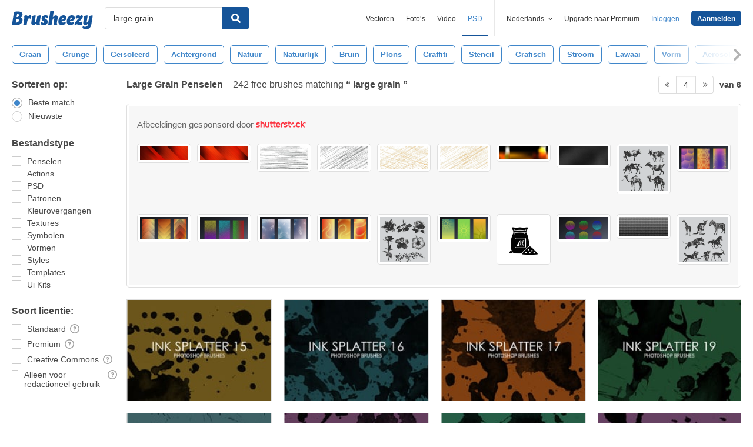

--- FILE ---
content_type: text/html; charset=utf-8
request_url: https://nl.brusheezy.com/gratis/large-grain?page=4
body_size: 42511
content:
<!DOCTYPE html>
<!--[if lt IE 7]>      <html lang="nl" xmlns:fb="http://developers.facebook.com/schema/" xmlns:og="http://opengraphprotocol.org/schema/" class="no-js lt-ie9 lt-ie8 lt-ie7"> <![endif]-->
<!--[if IE 7]>         <html lang="nl" xmlns:fb="http://developers.facebook.com/schema/" xmlns:og="http://opengraphprotocol.org/schema/" class="no-js lt-ie9 lt-ie8"> <![endif]-->
<!--[if IE 8]>         <html lang="nl" xmlns:fb="http://developers.facebook.com/schema/" xmlns:og="http://opengraphprotocol.org/schema/" class="no-js lt-ie9"> <![endif]-->
<!--[if IE 9]>         <html lang="nl" xmlns:fb="http://developers.facebook.com/schema/" xmlns:og="http://opengraphprotocol.org/schema/" class="no-js ie9"> <![endif]-->
<!--[if gt IE 9]><!--> <html lang="nl" xmlns:fb="http://developers.facebook.com/schema/" xmlns:og="http://opengraphprotocol.org/schema/" class="no-js"> <!--<![endif]-->
  <head>
	  <script type="text/javascript">window.country_code = "US";window.remote_ip_address = '3.144.33.126'</script>
        <!-- skipping hreflang -->

    
    <link rel="dns-prefetch" href="//static.brusheezy.com">
    <meta charset="utf-8">
    <meta http-equiv="X-UA-Compatible" content="IE=edge,chrome=1">
<script>window.NREUM||(NREUM={});NREUM.info={"beacon":"bam.nr-data.net","errorBeacon":"bam.nr-data.net","licenseKey":"NRJS-e38a0a5d9f3d7a161d2","applicationID":"682498450","transactionName":"J1kMFkBaWF9cREoRVwVEAQpXRhtAUVkS","queueTime":0,"applicationTime":418,"agent":""}</script>
<script>(window.NREUM||(NREUM={})).init={ajax:{deny_list:["bam.nr-data.net"]},feature_flags:["soft_nav"]};(window.NREUM||(NREUM={})).loader_config={licenseKey:"NRJS-e38a0a5d9f3d7a161d2",applicationID:"682498450",browserID:"682498528"};;/*! For license information please see nr-loader-rum-1.306.0.min.js.LICENSE.txt */
(()=>{var e,t,r={122:(e,t,r)=>{"use strict";r.d(t,{a:()=>i});var n=r(944);function i(e,t){try{if(!e||"object"!=typeof e)return(0,n.R)(3);if(!t||"object"!=typeof t)return(0,n.R)(4);const r=Object.create(Object.getPrototypeOf(t),Object.getOwnPropertyDescriptors(t)),a=0===Object.keys(r).length?e:r;for(let o in a)if(void 0!==e[o])try{if(null===e[o]){r[o]=null;continue}Array.isArray(e[o])&&Array.isArray(t[o])?r[o]=Array.from(new Set([...e[o],...t[o]])):"object"==typeof e[o]&&"object"==typeof t[o]?r[o]=i(e[o],t[o]):r[o]=e[o]}catch(e){r[o]||(0,n.R)(1,e)}return r}catch(e){(0,n.R)(2,e)}}},154:(e,t,r)=>{"use strict";r.d(t,{OF:()=>c,RI:()=>i,WN:()=>u,bv:()=>a,eN:()=>l,gm:()=>o,mw:()=>s,sb:()=>d});var n=r(863);const i="undefined"!=typeof window&&!!window.document,a="undefined"!=typeof WorkerGlobalScope&&("undefined"!=typeof self&&self instanceof WorkerGlobalScope&&self.navigator instanceof WorkerNavigator||"undefined"!=typeof globalThis&&globalThis instanceof WorkerGlobalScope&&globalThis.navigator instanceof WorkerNavigator),o=i?window:"undefined"!=typeof WorkerGlobalScope&&("undefined"!=typeof self&&self instanceof WorkerGlobalScope&&self||"undefined"!=typeof globalThis&&globalThis instanceof WorkerGlobalScope&&globalThis),s=Boolean("hidden"===o?.document?.visibilityState),c=/iPad|iPhone|iPod/.test(o.navigator?.userAgent),d=c&&"undefined"==typeof SharedWorker,u=((()=>{const e=o.navigator?.userAgent?.match(/Firefox[/\s](\d+\.\d+)/);Array.isArray(e)&&e.length>=2&&e[1]})(),Date.now()-(0,n.t)()),l=()=>"undefined"!=typeof PerformanceNavigationTiming&&o?.performance?.getEntriesByType("navigation")?.[0]?.responseStart},163:(e,t,r)=>{"use strict";r.d(t,{j:()=>E});var n=r(384),i=r(741);var a=r(555);r(860).K7.genericEvents;const o="experimental.resources",s="register",c=e=>{if(!e||"string"!=typeof e)return!1;try{document.createDocumentFragment().querySelector(e)}catch{return!1}return!0};var d=r(614),u=r(944),l=r(122);const f="[data-nr-mask]",g=e=>(0,l.a)(e,(()=>{const e={feature_flags:[],experimental:{allow_registered_children:!1,resources:!1},mask_selector:"*",block_selector:"[data-nr-block]",mask_input_options:{color:!1,date:!1,"datetime-local":!1,email:!1,month:!1,number:!1,range:!1,search:!1,tel:!1,text:!1,time:!1,url:!1,week:!1,textarea:!1,select:!1,password:!0}};return{ajax:{deny_list:void 0,block_internal:!0,enabled:!0,autoStart:!0},api:{get allow_registered_children(){return e.feature_flags.includes(s)||e.experimental.allow_registered_children},set allow_registered_children(t){e.experimental.allow_registered_children=t},duplicate_registered_data:!1},browser_consent_mode:{enabled:!1},distributed_tracing:{enabled:void 0,exclude_newrelic_header:void 0,cors_use_newrelic_header:void 0,cors_use_tracecontext_headers:void 0,allowed_origins:void 0},get feature_flags(){return e.feature_flags},set feature_flags(t){e.feature_flags=t},generic_events:{enabled:!0,autoStart:!0},harvest:{interval:30},jserrors:{enabled:!0,autoStart:!0},logging:{enabled:!0,autoStart:!0},metrics:{enabled:!0,autoStart:!0},obfuscate:void 0,page_action:{enabled:!0},page_view_event:{enabled:!0,autoStart:!0},page_view_timing:{enabled:!0,autoStart:!0},performance:{capture_marks:!1,capture_measures:!1,capture_detail:!0,resources:{get enabled(){return e.feature_flags.includes(o)||e.experimental.resources},set enabled(t){e.experimental.resources=t},asset_types:[],first_party_domains:[],ignore_newrelic:!0}},privacy:{cookies_enabled:!0},proxy:{assets:void 0,beacon:void 0},session:{expiresMs:d.wk,inactiveMs:d.BB},session_replay:{autoStart:!0,enabled:!1,preload:!1,sampling_rate:10,error_sampling_rate:100,collect_fonts:!1,inline_images:!1,fix_stylesheets:!0,mask_all_inputs:!0,get mask_text_selector(){return e.mask_selector},set mask_text_selector(t){c(t)?e.mask_selector="".concat(t,",").concat(f):""===t||null===t?e.mask_selector=f:(0,u.R)(5,t)},get block_class(){return"nr-block"},get ignore_class(){return"nr-ignore"},get mask_text_class(){return"nr-mask"},get block_selector(){return e.block_selector},set block_selector(t){c(t)?e.block_selector+=",".concat(t):""!==t&&(0,u.R)(6,t)},get mask_input_options(){return e.mask_input_options},set mask_input_options(t){t&&"object"==typeof t?e.mask_input_options={...t,password:!0}:(0,u.R)(7,t)}},session_trace:{enabled:!0,autoStart:!0},soft_navigations:{enabled:!0,autoStart:!0},spa:{enabled:!0,autoStart:!0},ssl:void 0,user_actions:{enabled:!0,elementAttributes:["id","className","tagName","type"]}}})());var p=r(154),m=r(324);let h=0;const v={buildEnv:m.F3,distMethod:m.Xs,version:m.xv,originTime:p.WN},b={consented:!1},y={appMetadata:{},get consented(){return this.session?.state?.consent||b.consented},set consented(e){b.consented=e},customTransaction:void 0,denyList:void 0,disabled:!1,harvester:void 0,isolatedBacklog:!1,isRecording:!1,loaderType:void 0,maxBytes:3e4,obfuscator:void 0,onerror:void 0,ptid:void 0,releaseIds:{},session:void 0,timeKeeper:void 0,registeredEntities:[],jsAttributesMetadata:{bytes:0},get harvestCount(){return++h}},_=e=>{const t=(0,l.a)(e,y),r=Object.keys(v).reduce((e,t)=>(e[t]={value:v[t],writable:!1,configurable:!0,enumerable:!0},e),{});return Object.defineProperties(t,r)};var w=r(701);const x=e=>{const t=e.startsWith("http");e+="/",r.p=t?e:"https://"+e};var S=r(836),k=r(241);const R={accountID:void 0,trustKey:void 0,agentID:void 0,licenseKey:void 0,applicationID:void 0,xpid:void 0},A=e=>(0,l.a)(e,R),T=new Set;function E(e,t={},r,o){let{init:s,info:c,loader_config:d,runtime:u={},exposed:l=!0}=t;if(!c){const e=(0,n.pV)();s=e.init,c=e.info,d=e.loader_config}e.init=g(s||{}),e.loader_config=A(d||{}),c.jsAttributes??={},p.bv&&(c.jsAttributes.isWorker=!0),e.info=(0,a.D)(c);const f=e.init,m=[c.beacon,c.errorBeacon];T.has(e.agentIdentifier)||(f.proxy.assets&&(x(f.proxy.assets),m.push(f.proxy.assets)),f.proxy.beacon&&m.push(f.proxy.beacon),e.beacons=[...m],function(e){const t=(0,n.pV)();Object.getOwnPropertyNames(i.W.prototype).forEach(r=>{const n=i.W.prototype[r];if("function"!=typeof n||"constructor"===n)return;let a=t[r];e[r]&&!1!==e.exposed&&"micro-agent"!==e.runtime?.loaderType&&(t[r]=(...t)=>{const n=e[r](...t);return a?a(...t):n})})}(e),(0,n.US)("activatedFeatures",w.B),e.runSoftNavOverSpa&&=!0===f.soft_navigations.enabled&&f.feature_flags.includes("soft_nav")),u.denyList=[...f.ajax.deny_list||[],...f.ajax.block_internal?m:[]],u.ptid=e.agentIdentifier,u.loaderType=r,e.runtime=_(u),T.has(e.agentIdentifier)||(e.ee=S.ee.get(e.agentIdentifier),e.exposed=l,(0,k.W)({agentIdentifier:e.agentIdentifier,drained:!!w.B?.[e.agentIdentifier],type:"lifecycle",name:"initialize",feature:void 0,data:e.config})),T.add(e.agentIdentifier)}},234:(e,t,r)=>{"use strict";r.d(t,{W:()=>a});var n=r(836),i=r(687);class a{constructor(e,t){this.agentIdentifier=e,this.ee=n.ee.get(e),this.featureName=t,this.blocked=!1}deregisterDrain(){(0,i.x3)(this.agentIdentifier,this.featureName)}}},241:(e,t,r)=>{"use strict";r.d(t,{W:()=>a});var n=r(154);const i="newrelic";function a(e={}){try{n.gm.dispatchEvent(new CustomEvent(i,{detail:e}))}catch(e){}}},261:(e,t,r)=>{"use strict";r.d(t,{$9:()=>d,BL:()=>s,CH:()=>g,Dl:()=>_,Fw:()=>y,PA:()=>h,Pl:()=>n,Pv:()=>k,Tb:()=>l,U2:()=>a,V1:()=>S,Wb:()=>x,bt:()=>b,cD:()=>v,d3:()=>w,dT:()=>c,eY:()=>p,fF:()=>f,hG:()=>i,k6:()=>o,nb:()=>m,o5:()=>u});const n="api-",i="addPageAction",a="addToTrace",o="addRelease",s="finished",c="interaction",d="log",u="noticeError",l="pauseReplay",f="recordCustomEvent",g="recordReplay",p="register",m="setApplicationVersion",h="setCurrentRouteName",v="setCustomAttribute",b="setErrorHandler",y="setPageViewName",_="setUserId",w="start",x="wrapLogger",S="measure",k="consent"},289:(e,t,r)=>{"use strict";r.d(t,{GG:()=>o,Qr:()=>c,sB:()=>s});var n=r(878),i=r(389);function a(){return"undefined"==typeof document||"complete"===document.readyState}function o(e,t){if(a())return e();const r=(0,i.J)(e),o=setInterval(()=>{a()&&(clearInterval(o),r())},500);(0,n.sp)("load",r,t)}function s(e){if(a())return e();(0,n.DD)("DOMContentLoaded",e)}function c(e){if(a())return e();(0,n.sp)("popstate",e)}},324:(e,t,r)=>{"use strict";r.d(t,{F3:()=>i,Xs:()=>a,xv:()=>n});const n="1.306.0",i="PROD",a="CDN"},374:(e,t,r)=>{r.nc=(()=>{try{return document?.currentScript?.nonce}catch(e){}return""})()},384:(e,t,r)=>{"use strict";r.d(t,{NT:()=>o,US:()=>u,Zm:()=>s,bQ:()=>d,dV:()=>c,pV:()=>l});var n=r(154),i=r(863),a=r(910);const o={beacon:"bam.nr-data.net",errorBeacon:"bam.nr-data.net"};function s(){return n.gm.NREUM||(n.gm.NREUM={}),void 0===n.gm.newrelic&&(n.gm.newrelic=n.gm.NREUM),n.gm.NREUM}function c(){let e=s();return e.o||(e.o={ST:n.gm.setTimeout,SI:n.gm.setImmediate||n.gm.setInterval,CT:n.gm.clearTimeout,XHR:n.gm.XMLHttpRequest,REQ:n.gm.Request,EV:n.gm.Event,PR:n.gm.Promise,MO:n.gm.MutationObserver,FETCH:n.gm.fetch,WS:n.gm.WebSocket},(0,a.i)(...Object.values(e.o))),e}function d(e,t){let r=s();r.initializedAgents??={},t.initializedAt={ms:(0,i.t)(),date:new Date},r.initializedAgents[e]=t}function u(e,t){s()[e]=t}function l(){return function(){let e=s();const t=e.info||{};e.info={beacon:o.beacon,errorBeacon:o.errorBeacon,...t}}(),function(){let e=s();const t=e.init||{};e.init={...t}}(),c(),function(){let e=s();const t=e.loader_config||{};e.loader_config={...t}}(),s()}},389:(e,t,r)=>{"use strict";function n(e,t=500,r={}){const n=r?.leading||!1;let i;return(...r)=>{n&&void 0===i&&(e.apply(this,r),i=setTimeout(()=>{i=clearTimeout(i)},t)),n||(clearTimeout(i),i=setTimeout(()=>{e.apply(this,r)},t))}}function i(e){let t=!1;return(...r)=>{t||(t=!0,e.apply(this,r))}}r.d(t,{J:()=>i,s:()=>n})},555:(e,t,r)=>{"use strict";r.d(t,{D:()=>s,f:()=>o});var n=r(384),i=r(122);const a={beacon:n.NT.beacon,errorBeacon:n.NT.errorBeacon,licenseKey:void 0,applicationID:void 0,sa:void 0,queueTime:void 0,applicationTime:void 0,ttGuid:void 0,user:void 0,account:void 0,product:void 0,extra:void 0,jsAttributes:{},userAttributes:void 0,atts:void 0,transactionName:void 0,tNamePlain:void 0};function o(e){try{return!!e.licenseKey&&!!e.errorBeacon&&!!e.applicationID}catch(e){return!1}}const s=e=>(0,i.a)(e,a)},566:(e,t,r)=>{"use strict";r.d(t,{LA:()=>s,bz:()=>o});var n=r(154);const i="xxxxxxxx-xxxx-4xxx-yxxx-xxxxxxxxxxxx";function a(e,t){return e?15&e[t]:16*Math.random()|0}function o(){const e=n.gm?.crypto||n.gm?.msCrypto;let t,r=0;return e&&e.getRandomValues&&(t=e.getRandomValues(new Uint8Array(30))),i.split("").map(e=>"x"===e?a(t,r++).toString(16):"y"===e?(3&a()|8).toString(16):e).join("")}function s(e){const t=n.gm?.crypto||n.gm?.msCrypto;let r,i=0;t&&t.getRandomValues&&(r=t.getRandomValues(new Uint8Array(e)));const o=[];for(var s=0;s<e;s++)o.push(a(r,i++).toString(16));return o.join("")}},606:(e,t,r)=>{"use strict";r.d(t,{i:()=>a});var n=r(908);a.on=o;var i=a.handlers={};function a(e,t,r,a){o(a||n.d,i,e,t,r)}function o(e,t,r,i,a){a||(a="feature"),e||(e=n.d);var o=t[a]=t[a]||{};(o[r]=o[r]||[]).push([e,i])}},607:(e,t,r)=>{"use strict";r.d(t,{W:()=>n});const n=(0,r(566).bz)()},614:(e,t,r)=>{"use strict";r.d(t,{BB:()=>o,H3:()=>n,g:()=>d,iL:()=>c,tS:()=>s,uh:()=>i,wk:()=>a});const n="NRBA",i="SESSION",a=144e5,o=18e5,s={STARTED:"session-started",PAUSE:"session-pause",RESET:"session-reset",RESUME:"session-resume",UPDATE:"session-update"},c={SAME_TAB:"same-tab",CROSS_TAB:"cross-tab"},d={OFF:0,FULL:1,ERROR:2}},630:(e,t,r)=>{"use strict";r.d(t,{T:()=>n});const n=r(860).K7.pageViewEvent},646:(e,t,r)=>{"use strict";r.d(t,{y:()=>n});class n{constructor(e){this.contextId=e}}},687:(e,t,r)=>{"use strict";r.d(t,{Ak:()=>d,Ze:()=>f,x3:()=>u});var n=r(241),i=r(836),a=r(606),o=r(860),s=r(646);const c={};function d(e,t){const r={staged:!1,priority:o.P3[t]||0};l(e),c[e].get(t)||c[e].set(t,r)}function u(e,t){e&&c[e]&&(c[e].get(t)&&c[e].delete(t),p(e,t,!1),c[e].size&&g(e))}function l(e){if(!e)throw new Error("agentIdentifier required");c[e]||(c[e]=new Map)}function f(e="",t="feature",r=!1){if(l(e),!e||!c[e].get(t)||r)return p(e,t);c[e].get(t).staged=!0,g(e)}function g(e){const t=Array.from(c[e]);t.every(([e,t])=>t.staged)&&(t.sort((e,t)=>e[1].priority-t[1].priority),t.forEach(([t])=>{c[e].delete(t),p(e,t)}))}function p(e,t,r=!0){const o=e?i.ee.get(e):i.ee,c=a.i.handlers;if(!o.aborted&&o.backlog&&c){if((0,n.W)({agentIdentifier:e,type:"lifecycle",name:"drain",feature:t}),r){const e=o.backlog[t],r=c[t];if(r){for(let t=0;e&&t<e.length;++t)m(e[t],r);Object.entries(r).forEach(([e,t])=>{Object.values(t||{}).forEach(t=>{t[0]?.on&&t[0]?.context()instanceof s.y&&t[0].on(e,t[1])})})}}o.isolatedBacklog||delete c[t],o.backlog[t]=null,o.emit("drain-"+t,[])}}function m(e,t){var r=e[1];Object.values(t[r]||{}).forEach(t=>{var r=e[0];if(t[0]===r){var n=t[1],i=e[3],a=e[2];n.apply(i,a)}})}},699:(e,t,r)=>{"use strict";r.d(t,{It:()=>a,KC:()=>s,No:()=>i,qh:()=>o});var n=r(860);const i=16e3,a=1e6,o="SESSION_ERROR",s={[n.K7.logging]:!0,[n.K7.genericEvents]:!1,[n.K7.jserrors]:!1,[n.K7.ajax]:!1}},701:(e,t,r)=>{"use strict";r.d(t,{B:()=>a,t:()=>o});var n=r(241);const i=new Set,a={};function o(e,t){const r=t.agentIdentifier;a[r]??={},e&&"object"==typeof e&&(i.has(r)||(t.ee.emit("rumresp",[e]),a[r]=e,i.add(r),(0,n.W)({agentIdentifier:r,loaded:!0,drained:!0,type:"lifecycle",name:"load",feature:void 0,data:e})))}},741:(e,t,r)=>{"use strict";r.d(t,{W:()=>a});var n=r(944),i=r(261);class a{#e(e,...t){if(this[e]!==a.prototype[e])return this[e](...t);(0,n.R)(35,e)}addPageAction(e,t){return this.#e(i.hG,e,t)}register(e){return this.#e(i.eY,e)}recordCustomEvent(e,t){return this.#e(i.fF,e,t)}setPageViewName(e,t){return this.#e(i.Fw,e,t)}setCustomAttribute(e,t,r){return this.#e(i.cD,e,t,r)}noticeError(e,t){return this.#e(i.o5,e,t)}setUserId(e){return this.#e(i.Dl,e)}setApplicationVersion(e){return this.#e(i.nb,e)}setErrorHandler(e){return this.#e(i.bt,e)}addRelease(e,t){return this.#e(i.k6,e,t)}log(e,t){return this.#e(i.$9,e,t)}start(){return this.#e(i.d3)}finished(e){return this.#e(i.BL,e)}recordReplay(){return this.#e(i.CH)}pauseReplay(){return this.#e(i.Tb)}addToTrace(e){return this.#e(i.U2,e)}setCurrentRouteName(e){return this.#e(i.PA,e)}interaction(e){return this.#e(i.dT,e)}wrapLogger(e,t,r){return this.#e(i.Wb,e,t,r)}measure(e,t){return this.#e(i.V1,e,t)}consent(e){return this.#e(i.Pv,e)}}},782:(e,t,r)=>{"use strict";r.d(t,{T:()=>n});const n=r(860).K7.pageViewTiming},836:(e,t,r)=>{"use strict";r.d(t,{P:()=>s,ee:()=>c});var n=r(384),i=r(990),a=r(646),o=r(607);const s="nr@context:".concat(o.W),c=function e(t,r){var n={},o={},u={},l=!1;try{l=16===r.length&&d.initializedAgents?.[r]?.runtime.isolatedBacklog}catch(e){}var f={on:p,addEventListener:p,removeEventListener:function(e,t){var r=n[e];if(!r)return;for(var i=0;i<r.length;i++)r[i]===t&&r.splice(i,1)},emit:function(e,r,n,i,a){!1!==a&&(a=!0);if(c.aborted&&!i)return;t&&a&&t.emit(e,r,n);var s=g(n);m(e).forEach(e=>{e.apply(s,r)});var d=v()[o[e]];d&&d.push([f,e,r,s]);return s},get:h,listeners:m,context:g,buffer:function(e,t){const r=v();if(t=t||"feature",f.aborted)return;Object.entries(e||{}).forEach(([e,n])=>{o[n]=t,t in r||(r[t]=[])})},abort:function(){f._aborted=!0,Object.keys(f.backlog).forEach(e=>{delete f.backlog[e]})},isBuffering:function(e){return!!v()[o[e]]},debugId:r,backlog:l?{}:t&&"object"==typeof t.backlog?t.backlog:{},isolatedBacklog:l};return Object.defineProperty(f,"aborted",{get:()=>{let e=f._aborted||!1;return e||(t&&(e=t.aborted),e)}}),f;function g(e){return e&&e instanceof a.y?e:e?(0,i.I)(e,s,()=>new a.y(s)):new a.y(s)}function p(e,t){n[e]=m(e).concat(t)}function m(e){return n[e]||[]}function h(t){return u[t]=u[t]||e(f,t)}function v(){return f.backlog}}(void 0,"globalEE"),d=(0,n.Zm)();d.ee||(d.ee=c)},843:(e,t,r)=>{"use strict";r.d(t,{G:()=>a,u:()=>i});var n=r(878);function i(e,t=!1,r,i){(0,n.DD)("visibilitychange",function(){if(t)return void("hidden"===document.visibilityState&&e());e(document.visibilityState)},r,i)}function a(e,t,r){(0,n.sp)("pagehide",e,t,r)}},860:(e,t,r)=>{"use strict";r.d(t,{$J:()=>u,K7:()=>c,P3:()=>d,XX:()=>i,Yy:()=>s,df:()=>a,qY:()=>n,v4:()=>o});const n="events",i="jserrors",a="browser/blobs",o="rum",s="browser/logs",c={ajax:"ajax",genericEvents:"generic_events",jserrors:i,logging:"logging",metrics:"metrics",pageAction:"page_action",pageViewEvent:"page_view_event",pageViewTiming:"page_view_timing",sessionReplay:"session_replay",sessionTrace:"session_trace",softNav:"soft_navigations",spa:"spa"},d={[c.pageViewEvent]:1,[c.pageViewTiming]:2,[c.metrics]:3,[c.jserrors]:4,[c.spa]:5,[c.ajax]:6,[c.sessionTrace]:7,[c.softNav]:8,[c.sessionReplay]:9,[c.logging]:10,[c.genericEvents]:11},u={[c.pageViewEvent]:o,[c.pageViewTiming]:n,[c.ajax]:n,[c.spa]:n,[c.softNav]:n,[c.metrics]:i,[c.jserrors]:i,[c.sessionTrace]:a,[c.sessionReplay]:a,[c.logging]:s,[c.genericEvents]:"ins"}},863:(e,t,r)=>{"use strict";function n(){return Math.floor(performance.now())}r.d(t,{t:()=>n})},878:(e,t,r)=>{"use strict";function n(e,t){return{capture:e,passive:!1,signal:t}}function i(e,t,r=!1,i){window.addEventListener(e,t,n(r,i))}function a(e,t,r=!1,i){document.addEventListener(e,t,n(r,i))}r.d(t,{DD:()=>a,jT:()=>n,sp:()=>i})},908:(e,t,r)=>{"use strict";r.d(t,{d:()=>n,p:()=>i});var n=r(836).ee.get("handle");function i(e,t,r,i,a){a?(a.buffer([e],i),a.emit(e,t,r)):(n.buffer([e],i),n.emit(e,t,r))}},910:(e,t,r)=>{"use strict";r.d(t,{i:()=>a});var n=r(944);const i=new Map;function a(...e){return e.every(e=>{if(i.has(e))return i.get(e);const t="function"==typeof e?e.toString():"",r=t.includes("[native code]"),a=t.includes("nrWrapper");return r||a||(0,n.R)(64,e?.name||t),i.set(e,r),r})}},944:(e,t,r)=>{"use strict";r.d(t,{R:()=>i});var n=r(241);function i(e,t){"function"==typeof console.debug&&(console.debug("New Relic Warning: https://github.com/newrelic/newrelic-browser-agent/blob/main/docs/warning-codes.md#".concat(e),t),(0,n.W)({agentIdentifier:null,drained:null,type:"data",name:"warn",feature:"warn",data:{code:e,secondary:t}}))}},969:(e,t,r)=>{"use strict";r.d(t,{TZ:()=>n,XG:()=>s,rs:()=>i,xV:()=>o,z_:()=>a});const n=r(860).K7.metrics,i="sm",a="cm",o="storeSupportabilityMetrics",s="storeEventMetrics"},990:(e,t,r)=>{"use strict";r.d(t,{I:()=>i});var n=Object.prototype.hasOwnProperty;function i(e,t,r){if(n.call(e,t))return e[t];var i=r();if(Object.defineProperty&&Object.keys)try{return Object.defineProperty(e,t,{value:i,writable:!0,enumerable:!1}),i}catch(e){}return e[t]=i,i}}},n={};function i(e){var t=n[e];if(void 0!==t)return t.exports;var a=n[e]={exports:{}};return r[e](a,a.exports,i),a.exports}i.m=r,i.d=(e,t)=>{for(var r in t)i.o(t,r)&&!i.o(e,r)&&Object.defineProperty(e,r,{enumerable:!0,get:t[r]})},i.f={},i.e=e=>Promise.all(Object.keys(i.f).reduce((t,r)=>(i.f[r](e,t),t),[])),i.u=e=>"nr-rum-1.306.0.min.js",i.o=(e,t)=>Object.prototype.hasOwnProperty.call(e,t),e={},t="NRBA-1.306.0.PROD:",i.l=(r,n,a,o)=>{if(e[r])e[r].push(n);else{var s,c;if(void 0!==a)for(var d=document.getElementsByTagName("script"),u=0;u<d.length;u++){var l=d[u];if(l.getAttribute("src")==r||l.getAttribute("data-webpack")==t+a){s=l;break}}if(!s){c=!0;var f={296:"sha512-XHJAyYwsxAD4jnOFenBf2aq49/pv28jKOJKs7YGQhagYYI2Zk8nHflZPdd7WiilkmEkgIZQEFX4f1AJMoyzKwA=="};(s=document.createElement("script")).charset="utf-8",i.nc&&s.setAttribute("nonce",i.nc),s.setAttribute("data-webpack",t+a),s.src=r,0!==s.src.indexOf(window.location.origin+"/")&&(s.crossOrigin="anonymous"),f[o]&&(s.integrity=f[o])}e[r]=[n];var g=(t,n)=>{s.onerror=s.onload=null,clearTimeout(p);var i=e[r];if(delete e[r],s.parentNode&&s.parentNode.removeChild(s),i&&i.forEach(e=>e(n)),t)return t(n)},p=setTimeout(g.bind(null,void 0,{type:"timeout",target:s}),12e4);s.onerror=g.bind(null,s.onerror),s.onload=g.bind(null,s.onload),c&&document.head.appendChild(s)}},i.r=e=>{"undefined"!=typeof Symbol&&Symbol.toStringTag&&Object.defineProperty(e,Symbol.toStringTag,{value:"Module"}),Object.defineProperty(e,"__esModule",{value:!0})},i.p="https://js-agent.newrelic.com/",(()=>{var e={374:0,840:0};i.f.j=(t,r)=>{var n=i.o(e,t)?e[t]:void 0;if(0!==n)if(n)r.push(n[2]);else{var a=new Promise((r,i)=>n=e[t]=[r,i]);r.push(n[2]=a);var o=i.p+i.u(t),s=new Error;i.l(o,r=>{if(i.o(e,t)&&(0!==(n=e[t])&&(e[t]=void 0),n)){var a=r&&("load"===r.type?"missing":r.type),o=r&&r.target&&r.target.src;s.message="Loading chunk "+t+" failed: ("+a+": "+o+")",s.name="ChunkLoadError",s.type=a,s.request=o,n[1](s)}},"chunk-"+t,t)}};var t=(t,r)=>{var n,a,[o,s,c]=r,d=0;if(o.some(t=>0!==e[t])){for(n in s)i.o(s,n)&&(i.m[n]=s[n]);if(c)c(i)}for(t&&t(r);d<o.length;d++)a=o[d],i.o(e,a)&&e[a]&&e[a][0](),e[a]=0},r=self["webpackChunk:NRBA-1.306.0.PROD"]=self["webpackChunk:NRBA-1.306.0.PROD"]||[];r.forEach(t.bind(null,0)),r.push=t.bind(null,r.push.bind(r))})(),(()=>{"use strict";i(374);var e=i(566),t=i(741);class r extends t.W{agentIdentifier=(0,e.LA)(16)}var n=i(860);const a=Object.values(n.K7);var o=i(163);var s=i(908),c=i(863),d=i(261),u=i(241),l=i(944),f=i(701),g=i(969);function p(e,t,i,a){const o=a||i;!o||o[e]&&o[e]!==r.prototype[e]||(o[e]=function(){(0,s.p)(g.xV,["API/"+e+"/called"],void 0,n.K7.metrics,i.ee),(0,u.W)({agentIdentifier:i.agentIdentifier,drained:!!f.B?.[i.agentIdentifier],type:"data",name:"api",feature:d.Pl+e,data:{}});try{return t.apply(this,arguments)}catch(e){(0,l.R)(23,e)}})}function m(e,t,r,n,i){const a=e.info;null===r?delete a.jsAttributes[t]:a.jsAttributes[t]=r,(i||null===r)&&(0,s.p)(d.Pl+n,[(0,c.t)(),t,r],void 0,"session",e.ee)}var h=i(687),v=i(234),b=i(289),y=i(154),_=i(384);const w=e=>y.RI&&!0===e?.privacy.cookies_enabled;function x(e){return!!(0,_.dV)().o.MO&&w(e)&&!0===e?.session_trace.enabled}var S=i(389),k=i(699);class R extends v.W{constructor(e,t){super(e.agentIdentifier,t),this.agentRef=e,this.abortHandler=void 0,this.featAggregate=void 0,this.loadedSuccessfully=void 0,this.onAggregateImported=new Promise(e=>{this.loadedSuccessfully=e}),this.deferred=Promise.resolve(),!1===e.init[this.featureName].autoStart?this.deferred=new Promise((t,r)=>{this.ee.on("manual-start-all",(0,S.J)(()=>{(0,h.Ak)(e.agentIdentifier,this.featureName),t()}))}):(0,h.Ak)(e.agentIdentifier,t)}importAggregator(e,t,r={}){if(this.featAggregate)return;const n=async()=>{let n;await this.deferred;try{if(w(e.init)){const{setupAgentSession:t}=await i.e(296).then(i.bind(i,305));n=t(e)}}catch(e){(0,l.R)(20,e),this.ee.emit("internal-error",[e]),(0,s.p)(k.qh,[e],void 0,this.featureName,this.ee)}try{if(!this.#t(this.featureName,n,e.init))return(0,h.Ze)(this.agentIdentifier,this.featureName),void this.loadedSuccessfully(!1);const{Aggregate:i}=await t();this.featAggregate=new i(e,r),e.runtime.harvester.initializedAggregates.push(this.featAggregate),this.loadedSuccessfully(!0)}catch(e){(0,l.R)(34,e),this.abortHandler?.(),(0,h.Ze)(this.agentIdentifier,this.featureName,!0),this.loadedSuccessfully(!1),this.ee&&this.ee.abort()}};y.RI?(0,b.GG)(()=>n(),!0):n()}#t(e,t,r){if(this.blocked)return!1;switch(e){case n.K7.sessionReplay:return x(r)&&!!t;case n.K7.sessionTrace:return!!t;default:return!0}}}var A=i(630),T=i(614);class E extends R{static featureName=A.T;constructor(e){var t;super(e,A.T),this.setupInspectionEvents(e.agentIdentifier),t=e,p(d.Fw,function(e,r){"string"==typeof e&&("/"!==e.charAt(0)&&(e="/"+e),t.runtime.customTransaction=(r||"http://custom.transaction")+e,(0,s.p)(d.Pl+d.Fw,[(0,c.t)()],void 0,void 0,t.ee))},t),this.importAggregator(e,()=>i.e(296).then(i.bind(i,943)))}setupInspectionEvents(e){const t=(t,r)=>{t&&(0,u.W)({agentIdentifier:e,timeStamp:t.timeStamp,loaded:"complete"===t.target.readyState,type:"window",name:r,data:t.target.location+""})};(0,b.sB)(e=>{t(e,"DOMContentLoaded")}),(0,b.GG)(e=>{t(e,"load")}),(0,b.Qr)(e=>{t(e,"navigate")}),this.ee.on(T.tS.UPDATE,(t,r)=>{(0,u.W)({agentIdentifier:e,type:"lifecycle",name:"session",data:r})})}}var N=i(843),I=i(782);class j extends R{static featureName=I.T;constructor(e){super(e,I.T),y.RI&&((0,N.u)(()=>(0,s.p)("docHidden",[(0,c.t)()],void 0,I.T,this.ee),!0),(0,N.G)(()=>(0,s.p)("winPagehide",[(0,c.t)()],void 0,I.T,this.ee)),this.importAggregator(e,()=>i.e(296).then(i.bind(i,117))))}}class P extends R{static featureName=g.TZ;constructor(e){super(e,g.TZ),y.RI&&document.addEventListener("securitypolicyviolation",e=>{(0,s.p)(g.xV,["Generic/CSPViolation/Detected"],void 0,this.featureName,this.ee)}),this.importAggregator(e,()=>i.e(296).then(i.bind(i,623)))}}new class extends r{constructor(e){var t;(super(),y.gm)?(this.features={},(0,_.bQ)(this.agentIdentifier,this),this.desiredFeatures=new Set(e.features||[]),this.desiredFeatures.add(E),this.runSoftNavOverSpa=[...this.desiredFeatures].some(e=>e.featureName===n.K7.softNav),(0,o.j)(this,e,e.loaderType||"agent"),t=this,p(d.cD,function(e,r,n=!1){if("string"==typeof e){if(["string","number","boolean"].includes(typeof r)||null===r)return m(t,e,r,d.cD,n);(0,l.R)(40,typeof r)}else(0,l.R)(39,typeof e)},t),function(e){p(d.Dl,function(t){if("string"==typeof t||null===t)return m(e,"enduser.id",t,d.Dl,!0);(0,l.R)(41,typeof t)},e)}(this),function(e){p(d.nb,function(t){if("string"==typeof t||null===t)return m(e,"application.version",t,d.nb,!1);(0,l.R)(42,typeof t)},e)}(this),function(e){p(d.d3,function(){e.ee.emit("manual-start-all")},e)}(this),function(e){p(d.Pv,function(t=!0){if("boolean"==typeof t){if((0,s.p)(d.Pl+d.Pv,[t],void 0,"session",e.ee),e.runtime.consented=t,t){const t=e.features.page_view_event;t.onAggregateImported.then(e=>{const r=t.featAggregate;e&&!r.sentRum&&r.sendRum()})}}else(0,l.R)(65,typeof t)},e)}(this),this.run()):(0,l.R)(21)}get config(){return{info:this.info,init:this.init,loader_config:this.loader_config,runtime:this.runtime}}get api(){return this}run(){try{const e=function(e){const t={};return a.forEach(r=>{t[r]=!!e[r]?.enabled}),t}(this.init),t=[...this.desiredFeatures];t.sort((e,t)=>n.P3[e.featureName]-n.P3[t.featureName]),t.forEach(t=>{if(!e[t.featureName]&&t.featureName!==n.K7.pageViewEvent)return;if(this.runSoftNavOverSpa&&t.featureName===n.K7.spa)return;if(!this.runSoftNavOverSpa&&t.featureName===n.K7.softNav)return;const r=function(e){switch(e){case n.K7.ajax:return[n.K7.jserrors];case n.K7.sessionTrace:return[n.K7.ajax,n.K7.pageViewEvent];case n.K7.sessionReplay:return[n.K7.sessionTrace];case n.K7.pageViewTiming:return[n.K7.pageViewEvent];default:return[]}}(t.featureName).filter(e=>!(e in this.features));r.length>0&&(0,l.R)(36,{targetFeature:t.featureName,missingDependencies:r}),this.features[t.featureName]=new t(this)})}catch(e){(0,l.R)(22,e);for(const e in this.features)this.features[e].abortHandler?.();const t=(0,_.Zm)();delete t.initializedAgents[this.agentIdentifier]?.features,delete this.sharedAggregator;return t.ee.get(this.agentIdentifier).abort(),!1}}}({features:[E,j,P],loaderType:"lite"})})()})();</script>
    <meta name="viewport" content="width=device-width, initial-scale=1.0, minimum-scale=1.0" />
    <title>Large Grain Gratis Penselen - (242 Gratis Downloads) - Page 4</title>
<meta content="242 van de beste Large Grain Gratis Penseel Downloads van de Brusheezy-community. Large Grain Gratis Penselen met een Creative Commons licentie, open source en meer!" name="description" />
<meta content="Brusheezy" property="og:site_name" />
<meta content="Large Grain Gratis Penselen - (242 Gratis Downloads)" property="og:title" />
<meta content="https://nl.brusheezy.com/gratis/large-grain?page=4" property="og:url" />
<meta content="nl_NL" property="og:locale" />
<meta content="en_US" property="og:locale:alternate" />
<meta content="de_DE" property="og:locale:alternate" />
<meta content="es_ES" property="og:locale:alternate" />
<meta content="fr_FR" property="og:locale:alternate" />
<meta content="pt_BR" property="og:locale:alternate" />
<meta content="sv_SE" property="og:locale:alternate" />
<meta content="https://static.brusheezy.com/system/resources/previews/000/059/516/original/free-ink-splatter-photoshop-brushes-15.jpg" property="og:image" />
    <link href="/favicon.ico" rel="shortcut icon"></link><link href="/favicon.png" rel="icon" sizes="48x48" type="image/png"></link><link href="/apple-touch-icon-precomposed.png" rel="apple-touch-icon-precomposed"></link>
    <link href="https://maxcdn.bootstrapcdn.com/font-awesome/4.6.3/css/font-awesome.min.css" media="screen" rel="stylesheet" type="text/css" />
    <script src="https://static.brusheezy.com/assets/modernizr.custom.83825-93372fb200ead74f1d44254d993c5440.js" type="text/javascript"></script>
    <link href="https://static.brusheezy.com/assets/application-e6fc89b3e1f8c6290743690971644994.css" media="screen" rel="stylesheet" type="text/css" />
    <link href="https://static.brusheezy.com/assets/print-ac38768f09270df2214d2c500c647adc.css" media="print" rel="stylesheet" type="text/css" />
    <link href="https://feeds.feedburner.com/eezyinc/brusheezy-images" rel="alternate" title="RSS" type="application/rss+xml" />

          <link rel="canonical" href="https://nl.brusheezy.com/gratis/large-grain?page=4">


    <meta content="authenticity_token" name="csrf-param" />
<meta content="tA8bPaHdKPtHGvDQoC4sQ78GctGnseteGsMAktPAqIs=" name="csrf-token" />
    <!-- Begin TextBlock "HTML - Head" -->
<meta name="google-site-verification" content="pfGHD8M12iD8MZoiUsSycicUuSitnj2scI2cB_MvoYw" />
<meta name="google-site-verification" content="b4_frnI9j9l6Hs7d1QntimjvrZOtJ8x8ykl7RfeJS2Y" />
<meta name="tinfoil-site-verification" content="6d4a376b35cc11699dd86a787c7b5ae10b5c70f0" />
<meta name="msvalidate.01" content="9E7A3F56C01FB9B69FCDD1FBD287CAE4" />
<meta name="p:domain_verify" content="e95f03b955f8191de30e476f8527821e"/>
<meta property="fb:page_id" content="111431139680" />
<meta name="google" content="nositelinkssearchbox" />
<meta name="referrer" content="unsafe-url" />
<!--<script type="text/javascript" src="http://api.xeezy.com/api.min.js"></script>-->
<!--<script async src="//cdn-s2s.buysellads.net/pub/brusheezy.js" data-cfasync="false"></script>-->
<link href="https://plus.google.com/116840303500574370724" rel="publisher" />

<script>
  var iStockCoupon = { 
    // --- ADMIN CONIG----
    Code: 'EEZYOFF14', 
    Message: 'Hurry! Offer Expires 10/31/2013',
    // -------------------

    showPopup: function() {
      var win = window.open("", "istock-sale", "width=520,height=320");
      var wrap = win.document.createElement('div'); 
      wrap.setAttribute('class', 'sale-wrapper');
      
      var logo = win.document.createElement('img');
      logo.setAttribute('src', '//static.vecteezy.com/system/assets/asset_files/000/000/171/original/new-istock-logo.jpg');
      wrap.appendChild(logo);
      
      var code = win.document.createElement('div');
      code.setAttribute('class','code');
      code.appendChild(win.document.createTextNode(iStockCoupon.Code));
      wrap.appendChild(code);
      
      var expires = win.document.createElement('div');
      expires.setAttribute('class','expire');
      expires.appendChild(win.document.createTextNode(iStockCoupon.Message));
      wrap.appendChild(expires);
      
      var close = win.document.createElement('a');
      close.setAttribute('href', '#');
      close.appendChild(win.document.createTextNode('Close Window'));
      wrap.appendChild(close);
      
      var style = win.document.createElement('style');
      close.setAttribute('onclick', 'window.close()');
  
      style.appendChild(win.document.createTextNode("a{margin-top: 40px;display:block;font-size:12px;color:rgb(73,149,203);text-decoration:none;} .expire{margin-top:16px;color: rgb(81,81,81);font-size:24px;} .code{margin-top:20px;font-size:50px;font-weight:700;text-transform:uppercase;} img{margin-top:44px;} body{padding:0;margin:0;text-align:center;font-family:sans-serif;} .sale-wrapper{height:288px;border:16px solid #a1a1a1;}"));
      win.document.body.appendChild(style);
      win.document.body.appendChild(wrap);        
    },
  };

</script>
<script src="https://cdn.optimizely.com/js/168948327.js"></script>

<script>var AdminHideEezyPremiumPopup = false</script>
<!-- TradeDoubler site verification 2802548 -->



<!-- End TextBlock "HTML - Head" -->
      <link href="https://static.brusheezy.com/assets/splittests/new_search_ui-418ee10ba4943587578300e2dfed9bdf.css" media="screen" rel="stylesheet" type="text/css" />

  <script type="text/javascript">
    window.searchScope = 'External';
  </script>
      <META NAME="ROBOTS" CONTENT="NOINDEX, FOLLOW">
    <link rel="prev" href="https://nl.brusheezy.com/gratis/large-grain?page=3" />
<link rel="next" href="https://nl.brusheezy.com/gratis/large-grain?page=5" />


    <script type="application/ld+json">
      {
        "@context": "http://schema.org",
        "@type": "WebSite",
        "name": "brusheezy",
        "url": "https://www.brusheezy.com"
      }
   </script>

    <script type="application/ld+json">
      {
      "@context": "http://schema.org",
      "@type": "Organization",
      "url": "https://www.brusheezy.com",
      "logo": "https://static.brusheezy.com/assets/structured_data/brusheezy-logo-63a0370ba72197d03d41c8ee2a3fe30d.svg",
      "sameAs": [
        "https://www.facebook.com/brusheezy",
        "https://twitter.com/brusheezy",
        "https://pinterest.com/brusheezy/",
        "https://www.youtube.com/EezyInc",
        "https://instagram.com/eezy/",
        "https://www.snapchat.com/add/eezy",
        "https://google.com/+brusheezy"
      ]
     }
    </script>

    <script src="https://static.brusheezy.com/assets/sp-32e34cb9c56d3cd62718aba7a1338855.js" type="text/javascript"></script>
<script type="text/javascript">
  document.addEventListener('DOMContentLoaded', function() {
    snowplow('newTracker', 'sp', 'a.vecteezy.com', {
      appId: 'brusheezy_production',
      discoverRootDomain: true,
      eventMethod: 'beacon',
      cookieSameSite: 'Lax',
      context: {
        webPage: true,
        performanceTiming: true,
        gaCookies: true,
        geolocation: false
      }
    });
    snowplow('setUserIdFromCookie', 'rollout');
    snowplow('enableActivityTracking', {minimumVisitLength: 10, heartbeatDelay: 10});
    snowplow('enableLinkClickTracking');
    snowplow('trackPageView');
  });
</script>

  </head>

  <body class="proper-sticky-ads   full-width-search fullwidth has-sticky-header redesign-layout searches-show"
        data-site="brusheezy">
    
<link rel="preconnect" href="https://a.pub.network/" crossorigin />
<link rel="preconnect" href="https://b.pub.network/" crossorigin />
<link rel="preconnect" href="https://c.pub.network/" crossorigin />
<link rel="preconnect" href="https://d.pub.network/" crossorigin />
<link rel="preconnect" href="https://c.amazon-adsystem.com" crossorigin />
<link rel="preconnect" href="https://s.amazon-adsystem.com" crossorigin />
<link rel="preconnect" href="https://secure.quantserve.com/" crossorigin />
<link rel="preconnect" href="https://rules.quantcount.com/" crossorigin />
<link rel="preconnect" href="https://pixel.quantserve.com/" crossorigin />
<link rel="preconnect" href="https://btloader.com/" crossorigin />
<link rel="preconnect" href="https://api.btloader.com/" crossorigin />
<link rel="preconnect" href="https://confiant-integrations.global.ssl.fastly.net" crossorigin />
<link rel="stylesheet" href="https://a.pub.network/brusheezy-com/cls.css">
<script data-cfasync="false" type="text/javascript">
  var freestar = freestar || {};
  freestar.queue = freestar.queue || [];
  freestar.config = freestar.config || {};
  freestar.config.enabled_slots = [];
  freestar.initCallback = function () { (freestar.config.enabled_slots.length === 0) ? freestar.initCallbackCalled = false : freestar.newAdSlots(freestar.config.enabled_slots) }
</script>
<script src="https://a.pub.network/brusheezy-com/pubfig.min.js" data-cfasync="false" async></script>
<style>
.fs-sticky-footer {
  background: rgba(247, 247, 247, 0.9) !important;
}
</style>
<!-- Tag ID: brusheezy_1x1_bouncex -->
<div align="center" id="brusheezy_1x1_bouncex">
 <script data-cfasync="false" type="text/javascript">
  freestar.config.enabled_slots.push({ placementName: "brusheezy_1x1_bouncex", slotId: "brusheezy_1x1_bouncex" });
 </script>
</div>


      <script src="https://static.brusheezy.com/assets/partner-service-v3-b8d5668d95732f2d5a895618bbc192d0.js" type="text/javascript"></script>

<script type="text/javascript">
  window.partnerService = new window.PartnerService({
    baseUrl: 'https://p.sa7eer.com',
    site: 'brusheezy',
    contentType: "vector",
    locale: 'nl',
    controllerName: 'searches',
    pageviewGuid: 'f0ac0eb6-c9c3-4866-8648-54bbc991fd93',
    sessionGuid: '14b2286c-562c-45f3-b88c-d41d971b077d',
  });
</script>


    
      

    <div id="fb-root"></div>



      
<header class="ez-site-header ">
  <div class="max-inner is-logged-out">
    <div class='ez-site-header__logo'>
  <a href="https://nl.brusheezy.com/" title="Brusheezy"><svg xmlns="http://www.w3.org/2000/svg" id="Layer_1" data-name="Layer 1" viewBox="0 0 248 57.8"><title>brusheezy-logo-color</title><path class="cls-1" d="M32.4,29.6c0,9.9-9.2,15.3-21.1,15.3-3.9,0-11-.6-11.3-.6L6.3,3.9A61.78,61.78,0,0,1,18,2.7c9.6,0,14.5,3,14.5,8.8a12.42,12.42,0,0,1-5.3,10.2A7.9,7.9,0,0,1,32.4,29.6Zm-11.3.1c0-2.8-1.7-3.9-4.6-3.9-1,0-2.1.1-3.2.2L11.7,36.6c.5,0,1,.1,1.5.1C18.4,36.7,21.1,34,21.1,29.7ZM15.6,10.9l-1.4,9h2.2c3.1,0,5.1-2.9,5.1-6,0-2.1-1.1-3.1-3.4-3.1A10.87,10.87,0,0,0,15.6,10.9Z" transform="translate(0 0)"></path><path class="cls-1" d="M55.3,14.4c2.6,0,4,1.6,4,4.4a8.49,8.49,0,0,1-3.6,6.8,3,3,0,0,0-2.7-2c-4.5,0-6.3,10.6-6.4,11.2L46,38.4l-.9,5.9c-3.1,0-6.9.3-8.1.3a4,4,0,0,1-2.2-1l.8-5.2,2-13,.1-.8c.8-5.4-.7-7.7-.7-7.7a9.11,9.11,0,0,1,6.1-2.5c3.4,0,5.2,2,5.3,6.3,1.2-3.1,3.2-6.3,6.9-6.3Z" transform="translate(0 0)"></path><path class="cls-1" d="M85.4,34.7c-.8,5.4.7,7.7.7,7.7A9.11,9.11,0,0,1,80,44.9c-3.5,0-5.3-2.2-5.3-6.7-2.4,3.7-5.6,6.7-9.7,6.7-4.4,0-6.4-3.7-5.3-11.2L61,25.6c.8-5,1-9,1-9,3.2-.6,7.3-2.1,8.8-2.1a4,4,0,0,1,2.2,1L71.4,25.7l-1.5,9.4c-.1.9,0,1.3.8,1.3,3.7,0,5.8-10.7,5.8-10.7.8-5,1-9,1-9,3.2-.6,7.3-2.1,8.8-2.1a4,4,0,0,1,2.2,1L86.9,25.8l-1.3,8.3Z" transform="translate(0 0)"></path><path class="cls-1" d="M103.3,14.4c4.5,0,7.8,1.6,7.8,4.5,0,3.2-3.9,4.5-3.9,4.5s-1.2-2.9-3.7-2.9a2,2,0,0,0-2.2,2,2.41,2.41,0,0,0,1.3,2.2l3.2,2a8.39,8.39,0,0,1,3.9,7.5c0,6.1-4.9,10.7-12.5,10.7-4.6,0-8.8-2-8.8-5.8,0-3.5,3.5-5.4,3.5-5.4S93.8,38,96.8,38A2,2,0,0,0,99,35.8a2.42,2.42,0,0,0-1.3-2.2l-3-1.9a7.74,7.74,0,0,1-3.8-7c.3-5.9,4.8-10.3,12.4-10.3Z" transform="translate(0 0)"></path><path class="cls-1" d="M138.1,34.8c-1.1,5.4.9,7.7.9,7.7a9.28,9.28,0,0,1-6.1,2.4c-4.3,0-6.3-3.2-5-10l.2-.9,1.8-9.6a.94.94,0,0,0-1-1.3c-3.6,0-5.7,10.9-5.7,11l-.7,4.5-.9,5.9c-3.1,0-6.9.3-8.1.3a4,4,0,0,1-2.2-1l.8-5.2,4.3-27.5c.8-5,1-9,1-9,3.2-.6,7.3-2.1,8.8-2.1a4,4,0,0,1,2.2,1l-3.1,19.9c2.4-3.5,5.5-6.3,9.5-6.3,4.4,0,6.8,3.8,5.3,11.2l-1.8,8.4Z" transform="translate(0 0)"></path><path class="cls-1" d="M167.1,22.9c0,4.4-2.4,7.3-8.4,8.5l-6.3,1.3c.5,2.8,2.2,4.1,5,4.1a8.32,8.32,0,0,0,5.8-2.7,3.74,3.74,0,0,1,1.8,3.1c0,3.7-5.5,7.6-11.9,7.6s-10.8-4.2-10.8-11.2c0-8.2,5.7-19.2,15.8-19.2,5.6,0,9,3.3,9,8.5Zm-10.6,4.2a2.63,2.63,0,0,0,1.7-2.8c0-1.2-.4-3-1.8-3-2.5,0-3.6,4.1-4,7.2Z" transform="translate(0 0)"></path><path class="cls-1" d="M192.9,22.9c0,4.4-2.4,7.3-8.4,8.5l-6.3,1.3c.5,2.8,2.2,4.1,5,4.1a8.32,8.32,0,0,0,5.8-2.7,3.74,3.74,0,0,1,1.8,3.1c0,3.7-5.5,7.6-11.9,7.6s-10.8-4.2-10.8-11.2c0-8.2,5.7-19.2,15.8-19.2,5.5,0,9,3.3,9,8.5Zm-10.7,4.2a2.63,2.63,0,0,0,1.7-2.8c0-1.2-.4-3-1.8-3-2.5,0-3.6,4.1-4,7.2Z" transform="translate(0 0)"></path><path class="cls-1" d="M213.9,33.8a7.72,7.72,0,0,1,2.2,5.4c0,4.5-3.7,5.7-6.9,5.7-4.1,0-7.1-2-10.2-3-.9,1-1.7,2-2.5,3,0,0-4.6-.1-4.6-3.3,0-3.9,6.4-10.5,13.3-18.1a19.88,19.88,0,0,0-2.2-.2c-3.9,0-5.4,2-5.4,2a8.19,8.19,0,0,1-1.8-5.4c.2-4.2,4.2-5.4,7.3-5.4,3.3,0,5.7,1.3,8.1,2.4l1.9-2.4s4.7.1,4.7,3.3c0,3.7-6.2,10.3-12.9,17.6a14.65,14.65,0,0,0,4,.7,6.22,6.22,0,0,0,5-2.3Z" transform="translate(0 0)"></path><path class="cls-1" d="M243.8,42.3c-1.7,10.3-8.6,15.5-17.4,15.5-5.6,0-9.8-3-9.8-6.4a3.85,3.85,0,0,1,1.9-3.3,8.58,8.58,0,0,0,5.7,1.8c3.5,0,8.3-1.5,9.1-6.9l.7-4.2c-2.4,3.5-5.5,6.3-9.5,6.3-4.4,0-6.4-3.7-5.3-11.2l1.3-8.1c.8-5,1-9,1-9,3.2-.6,7.3-2.1,8.8-2.1a4,4,0,0,1,2.2,1l-1.6,10.2-1.5,9.4c-.1.9,0,1.3.8,1.3,3.7,0,5.8-10.7,5.8-10.7.8-5,1-9,1-9,3.2-.6,7.3-2.1,8.8-2.1a4,4,0,0,1,2.2,1L246.4,26Z" transform="translate(0 0)"></path></svg>
</a>
</div>


      <nav class="ez-site-header__main-nav logged-out-nav">
    <ul class="ez-site-header__header-menu">
        <div class="ez-site-header__app-links-wrapper" data-target="ez-mobile-menu.appLinksWrapper">
          <li class="ez-site-header__menu-item ez-site-header__menu-item--app-link "
              data-target="ez-mobile-menu.appLink" >
            <a href="https://nl.vecteezy.com" target="_blank">Vectoren</a>
          </li>

          <li class="ez-site-header__menu-item ez-site-header__menu-item--app-link "
              data-target="ez-mobile-menu.appLink" >
            <a href="https://nl.vecteezy.com/gratis-fotos" target="_blank">Foto‘s</a>
          </li>

          <li class="ez-site-header__menu-item ez-site-header__menu-item--app-link"
              data-target="ez-mobile-menu.appLink" >
            <a href="https://nl.videezy.com" target="_blank">Video</a>
          </li>

          <li class="ez-site-header__menu-item ez-site-header__menu-item--app-link active-menu-item"
              data-target="ez-mobile-menu.appLink" >
            <a href="https://nl.brusheezy.com" target="_blank">PSD</a>
          </li>
        </div>

        <div class="ez-site-header__separator"></div>

        <li class="ez-site-header__locale_prompt ez-site-header__menu-item"
            data-action="toggle-language-switcher"
            data-switcher-target="ez-site-header__lang_selector">
          <span>
            Nederlands
            <!-- Generator: Adobe Illustrator 21.0.2, SVG Export Plug-In . SVG Version: 6.00 Build 0)  --><svg xmlns="http://www.w3.org/2000/svg" xmlns:xlink="http://www.w3.org/1999/xlink" version="1.1" id="Layer_1" x="0px" y="0px" viewBox="0 0 11.9 7.1" style="enable-background:new 0 0 11.9 7.1;" xml:space="preserve" class="ez-site-header__menu-arrow">
<polygon points="11.9,1.5 10.6,0 6,4.3 1.4,0 0,1.5 6,7.1 "></polygon>
</svg>

          </span>

          
<div id="ez-site-header__lang_selector" class="ez-language-switcher ez-tooltip ez-tooltip--arrow-top">
  <div class="ez-tooltip__arrow ez-tooltip__arrow--middle"></div>
  <div class="ez-tooltip__content">
    <ul>
        <li>
          <a href="https://www.brusheezy.com/free/large-grain" class="nested-locale-switcher-link en" data-locale="en" rel="nofollow">English</a>        </li>
        <li>
          <a href="https://es.brusheezy.com/libre/large-grain" class="nested-locale-switcher-link es" data-locale="es" rel="nofollow">Español</a>        </li>
        <li>
          <a href="https://pt.brusheezy.com/livre/large-grain" class="nested-locale-switcher-link pt" data-locale="pt" rel="nofollow">Português</a>        </li>
        <li>
          <a href="https://de.brusheezy.com/gratis/large-grain" class="nested-locale-switcher-link de" data-locale="de" rel="nofollow">Deutsch</a>        </li>
        <li>
          <a href="https://fr.brusheezy.com/libre/large-grain" class="nested-locale-switcher-link fr" data-locale="fr" rel="nofollow">Français</a>        </li>
        <li>
          
            <span class="nested-locale-switcher-link nl current">
              Nederlands
              <svg xmlns="http://www.w3.org/2000/svg" id="Layer_1" data-name="Layer 1" viewBox="0 0 11.93 9.39"><polygon points="11.93 1.76 10.17 0 4.3 5.87 1.76 3.32 0 5.09 4.3 9.39 11.93 1.76"></polygon></svg>

            </span>
        </li>
        <li>
          <a href="https://sv.brusheezy.com/gratis/large-grain" class="nested-locale-switcher-link sv" data-locale="sv" rel="nofollow">Svenska</a>        </li>
    </ul>
  </div>
</div>


        </li>

          <li class="ez-site-header__menu-item ez-site-header__menu-item--join-pro-link"
              data-target="ez-mobile-menu.joinProLink">
            <a href="/signups/join_premium">Upgrade naar Premium</a>
          </li>

          <li class="ez-site-header__menu-item"
              data-target="ez-mobile-menu.logInBtn">
            <a href="/inloggen" class="login-link" data-remote="true" onclick="track_header_login_click();">Inloggen</a>
          </li>

          <li class="ez-site-header__menu-item ez-site-header__menu-item--btn ez-site-header__menu-item--sign-up-btn"
              data-target="ez-mobile-menu.signUpBtn">
            <a href="/inschrijven" class="ez-btn ez-btn--primary ez-btn--tiny ez-btn--sign-up" data-remote="true" onclick="track_header_join_eezy_click();">Aanmelden</a>
          </li>


      

        <li class="ez-site-header__menu-item ez-site-header__mobile-menu">
          <button class="ez-site-header__mobile-menu-btn"
                  data-controller="ez-mobile-menu">
            <svg xmlns="http://www.w3.org/2000/svg" viewBox="0 0 20 14"><g id="Layer_2" data-name="Layer 2"><g id="Account_Pages_Mobile_Menu_Open" data-name="Account Pages Mobile Menu Open"><g id="Account_Pages_Mobile_Menu_Open-2" data-name="Account Pages Mobile Menu Open"><path class="cls-1" d="M0,0V2H20V0ZM0,8H20V6H0Zm0,6H20V12H0Z"></path></g></g></g></svg>

          </button>
        </li>
    </ul>

  </nav>

  <script src="https://static.brusheezy.com/assets/header_mobile_menu-bbe8319134d6d4bb7793c9fdffca257c.js" type="text/javascript"></script>


      <p% search_path = nil %>

<form accept-charset="UTF-8" action="/gratis" class="ez-search-form" data-action="new-search" data-adid="1636631" data-behavior="" data-trafcat="T1" method="post"><div style="margin:0;padding:0;display:inline"><input name="utf8" type="hidden" value="&#x2713;" /><input name="authenticity_token" type="hidden" value="tA8bPaHdKPtHGvDQoC4sQ78GctGnseteGsMAktPAqIs=" /></div>
  <input id="from" name="from" type="hidden" value="mainsite" />
  <input id="in_se" name="in_se" type="hidden" value="true" />

  <div class="ez-input">
      <input class="ez-input__field ez-input__field--basic ez-input__field--text ez-search-form__input" id="search" name="search" placeholder="Zoeken" type="text" value="large grain" />

    <button class="ez-search-form__submit" title="Zoeken" type="submit">
      <svg xmlns="http://www.w3.org/2000/svg" id="Layer_1" data-name="Layer 1" viewBox="0 0 14.39 14.39"><title>search</title><path d="M14,12.32,10.81,9.09a5.87,5.87,0,1,0-1.72,1.72L12.32,14A1.23,1.23,0,0,0,14,14,1.23,1.23,0,0,0,14,12.32ZM2.43,5.88A3.45,3.45,0,1,1,5.88,9.33,3.46,3.46,0,0,1,2.43,5.88Z"></path></svg>

</button>  </div>
</form>

  </div><!-- .max-inner -->

    
    <!-- Search Tags -->
    <div class="ez-search-tags">
      
<link href="https://static.brusheezy.com/assets/tags_carousel-e3b70e45043c44ed04a5d925fa3e3ba6.css" media="screen" rel="stylesheet" type="text/css" />

<div class="outer-tags-wrap" >
  <div class="rs-carousel">
    <ul class="tags-wrap">
          <li class="tag">
            <a href="/gratis/graan" class="tag-link" data-behavior="related-search-click" data-related-term="graan" title="graan">
              <span>
                graan
              </span>
</a>          </li>
          <li class="tag">
            <a href="/gratis/grunge" class="tag-link" data-behavior="related-search-click" data-related-term="grunge" title="grunge">
              <span>
                grunge
              </span>
</a>          </li>
          <li class="tag">
            <a href="/gratis/ge%C3%AFsoleerd" class="tag-link" data-behavior="related-search-click" data-related-term="geïsoleerd" title="geïsoleerd">
              <span>
                geïsoleerd
              </span>
</a>          </li>
          <li class="tag">
            <a href="/gratis/achtergrond" class="tag-link" data-behavior="related-search-click" data-related-term="achtergrond" title="achtergrond">
              <span>
                achtergrond
              </span>
</a>          </li>
          <li class="tag">
            <a href="/gratis/natuur" class="tag-link" data-behavior="related-search-click" data-related-term="natuur" title="natuur">
              <span>
                natuur
              </span>
</a>          </li>
          <li class="tag">
            <a href="/gratis/natuurlijk" class="tag-link" data-behavior="related-search-click" data-related-term="natuurlijk" title="natuurlijk">
              <span>
                natuurlijk
              </span>
</a>          </li>
          <li class="tag">
            <a href="/gratis/bruin" class="tag-link" data-behavior="related-search-click" data-related-term="bruin" title="bruin">
              <span>
                bruin
              </span>
</a>          </li>
          <li class="tag">
            <a href="/gratis/plons" class="tag-link" data-behavior="related-search-click" data-related-term="plons" title="plons">
              <span>
                plons
              </span>
</a>          </li>
          <li class="tag">
            <a href="/gratis/graffiti" class="tag-link" data-behavior="related-search-click" data-related-term="graffiti" title="graffiti">
              <span>
                graffiti
              </span>
</a>          </li>
          <li class="tag">
            <a href="/gratis/stencil" class="tag-link" data-behavior="related-search-click" data-related-term="stencil" title="stencil">
              <span>
                stencil
              </span>
</a>          </li>
          <li class="tag">
            <a href="/gratis/grafisch" class="tag-link" data-behavior="related-search-click" data-related-term="grafisch" title="grafisch">
              <span>
                grafisch
              </span>
</a>          </li>
          <li class="tag">
            <a href="/gratis/stroom" class="tag-link" data-behavior="related-search-click" data-related-term="stroom" title="stroom">
              <span>
                stroom
              </span>
</a>          </li>
          <li class="tag">
            <a href="/gratis/lawaai" class="tag-link" data-behavior="related-search-click" data-related-term="lawaai" title="lawaai">
              <span>
                lawaai
              </span>
</a>          </li>
          <li class="tag">
            <a href="/gratis/vorm" class="tag-link" data-behavior="related-search-click" data-related-term="vorm" title="vorm">
              <span>
                vorm
              </span>
</a>          </li>
          <li class="tag">
            <a href="/gratis/a%C3%ABrosol" class="tag-link" data-behavior="related-search-click" data-related-term="aërosol" title="aërosol">
              <span>
                aërosol
              </span>
</a>          </li>
          <li class="tag">
            <a href="/gratis/decoratie" class="tag-link" data-behavior="related-search-click" data-related-term="decoratie" title="decoratie">
              <span>
                decoratie
              </span>
</a>          </li>
          <li class="tag">
            <a href="/gratis/verstuiven" class="tag-link" data-behavior="related-search-click" data-related-term="verstuiven" title="verstuiven">
              <span>
                verstuiven
              </span>
</a>          </li>
          <li class="tag">
            <a href="/gratis/verf" class="tag-link" data-behavior="related-search-click" data-related-term="verf" title="verf">
              <span>
                verf
              </span>
</a>          </li>
          <li class="tag">
            <a href="/gratis/geklater" class="tag-link" data-behavior="related-search-click" data-related-term="geklater" title="geklater">
              <span>
                geklater
              </span>
</a>          </li>
          <li class="tag">
            <a href="/gratis/nevel-stijl" class="tag-link" data-behavior="related-search-click" data-related-term="nevel stijl" title="nevel stijl">
              <span>
                nevel stijl
              </span>
</a>          </li>
          <li class="tag">
            <a href="/gratis/professioneel" class="tag-link" data-behavior="related-search-click" data-related-term="professioneel" title="professioneel">
              <span>
                professioneel
              </span>
</a>          </li>
          <li class="tag">
            <a href="/gratis/detailopname" class="tag-link" data-behavior="related-search-click" data-related-term="detailopname" title="detailopname">
              <span>
                detailopname
              </span>
</a>          </li>
          <li class="tag">
            <a href="/gratis/druppels" class="tag-link" data-behavior="related-search-click" data-related-term="druppels" title="druppels">
              <span>
                druppels
              </span>
</a>          </li>
          <li class="tag">
            <a href="/gratis/decoratief" class="tag-link" data-behavior="related-search-click" data-related-term="decoratief" title="decoratief">
              <span>
                decoratief
              </span>
</a>          </li>
          <li class="tag">
            <a href="/gratis/brieven" class="tag-link" data-behavior="related-search-click" data-related-term="brieven" title="brieven">
              <span>
                brieven
              </span>
</a>          </li>
          <li class="tag">
            <a href="/gratis/artistiek" class="tag-link" data-behavior="related-search-click" data-related-term="artistiek" title="artistiek">
              <span>
                artistiek
              </span>
</a>          </li>
          <li class="tag">
            <a href="/gratis/vervagen" class="tag-link" data-behavior="related-search-click" data-related-term="vervagen" title="vervagen">
              <span>
                vervagen
              </span>
</a>          </li>
          <li class="tag">
            <a href="/gratis/concept" class="tag-link" data-behavior="related-search-click" data-related-term="concept" title="concept">
              <span>
                concept
              </span>
</a>          </li>
          <li class="tag">
            <a href="/gratis/elegant" class="tag-link" data-behavior="related-search-click" data-related-term="elegant" title="elegant">
              <span>
                elegant
              </span>
</a>          </li>
          <li class="tag">
            <a href="/gratis/hoge-resolutie" class="tag-link" data-behavior="related-search-click" data-related-term="hoge resolutie" title="hoge resolutie">
              <span>
                hoge resolutie
              </span>
</a>          </li>
          <li class="tag">
            <a href="/gratis/morsen" class="tag-link" data-behavior="related-search-click" data-related-term="morsen" title="morsen">
              <span>
                morsen
              </span>
</a>          </li>
          <li class="tag">
            <a href="/gratis/macro" class="tag-link" data-behavior="related-search-click" data-related-term="macro" title="macro">
              <span>
                macro
              </span>
</a>          </li>
          <li class="tag">
            <a href="/gratis/letters-muren" class="tag-link" data-behavior="related-search-click" data-related-term="letters muren" title="letters muren">
              <span>
                letters muren
              </span>
</a>          </li>
          <li class="tag">
            <a href="/gratis/zwart-decor" class="tag-link" data-behavior="related-search-click" data-related-term="zwart decor" title="zwart decor">
              <span>
                zwart decor
              </span>
</a>          </li>
          <li class="tag">
            <a href="/gratis/photoshop-stijl" class="tag-link" data-behavior="related-search-click" data-related-term="photoshop stijl" title="photoshop stijl">
              <span>
                photoshop stijl
              </span>
</a>          </li>
          <li class="tag">
            <a href="/gratis/tag-stijl" class="tag-link" data-behavior="related-search-click" data-related-term="tag stijl" title="tag stijl">
              <span>
                tag stijl
              </span>
</a>          </li>
          <li class="tag">
            <a href="/gratis/nat" class="tag-link" data-behavior="related-search-click" data-related-term="nat" title="nat">
              <span>
                nat
              </span>
</a>          </li>
          <li class="tag">
            <a href="/gratis/grijs" class="tag-link" data-behavior="related-search-click" data-related-term="grijs" title="grijs">
              <span>
                grijs
              </span>
</a>          </li>
          <li class="tag">
            <a href="/gratis/groot" class="tag-link" data-behavior="related-search-click" data-related-term="groot" title="groot">
              <span>
                groot
              </span>
</a>          </li>
          <li class="tag">
            <a href="/gratis/materiaal" class="tag-link" data-behavior="related-search-click" data-related-term="materiaal" title="materiaal">
              <span>
                materiaal
              </span>
</a>          </li>
          <li class="tag">
            <a href="/gratis/zwart" class="tag-link" data-behavior="related-search-click" data-related-term="zwart" title="zwart">
              <span>
                zwart
              </span>
</a>          </li>
          <li class="tag">
            <a href="/gratis/wit" class="tag-link" data-behavior="related-search-click" data-related-term="wit" title="wit">
              <span>
                wit
              </span>
</a>          </li>
          <li class="tag">
            <a href="/gratis/abstract" class="tag-link" data-behavior="related-search-click" data-related-term="abstract" title="abstract">
              <span>
                abstract
              </span>
</a>          </li>
          <li class="tag">
            <a href="/gratis/detail-" class="tag-link" data-behavior="related-search-click" data-related-term="detail-" title="detail-">
              <span>
                detail-
              </span>
</a>          </li>
          <li class="tag">
            <a href="/gratis/ontwerp" class="tag-link" data-behavior="related-search-click" data-related-term="ontwerp" title="ontwerp">
              <span>
                ontwerp
              </span>
</a>          </li>
          <li class="tag">
            <a href="/gratis/getextureerde" class="tag-link" data-behavior="related-search-click" data-related-term="getextureerde" title="getextureerde">
              <span>
                getextureerde
              </span>
</a>          </li>
          <li class="tag">
            <a href="/gratis/structuur" class="tag-link" data-behavior="related-search-click" data-related-term="structuur" title="structuur">
              <span>
                structuur
              </span>
</a>          </li>
          <li class="tag">
            <a href="/gratis/patroon" class="tag-link" data-behavior="related-search-click" data-related-term="patroon" title="patroon">
              <span>
                patroon
              </span>
</a>          </li>
          <li class="tag">
            <a href="/gratis/wijnoogst" class="tag-link" data-behavior="related-search-click" data-related-term="wijnoogst" title="wijnoogst">
              <span>
                wijnoogst
              </span>
</a>          </li>
          <li class="tag">
            <a href="/gratis/oppervlak" class="tag-link" data-behavior="related-search-click" data-related-term="oppervlak" title="oppervlak">
              <span>
                oppervlak
              </span>
</a>          </li>
          <li class="tag">
            <a href="/gratis/brood" class="tag-link" data-behavior="related-search-click" data-related-term="brood" title="brood">
              <span>
                brood
              </span>
</a>          </li>
    </ul>
  </div>
</div>

<script defer="defer" src="https://static.brusheezy.com/assets/jquery.ui.widget-0763685ac5d9057e21eac4168b755b9a.js" type="text/javascript"></script>
<script defer="defer" src="https://static.brusheezy.com/assets/jquery.event.drag-3d54f98bab25c12a9b9cc1801f3e1c4b.js" type="text/javascript"></script>
<script defer="defer" src="https://static.brusheezy.com/assets/jquery.translate3d-6277fde3b8b198a2da2aa8e4389a7c84.js" type="text/javascript"></script>
<script defer="defer" src="https://static.brusheezy.com/assets/jquery.rs.carousel-5763ad180bc69cb2b583cd5d42a9c231.js" type="text/javascript"></script>
<script defer="defer" src="https://static.brusheezy.com/assets/jquery.rs.carousel-touch-c5c93eecbd1da1af1bce8f19e8f02105.js" type="text/javascript"></script>
<script defer="defer" src="https://static.brusheezy.com/assets/tags-carousel-bb78c5a4ca2798d203e5b9c09f22846d.js" type="text/javascript"></script>


    </div>
</header>


    <div id="body">
      <div class="content">

        

          

<input id="originalSearchQuery" name="originalSearchQuery" type="hidden" value="large grain" />

<button class="filter-sidebar-open-btn btn primary flat" title="Filters">Filters</button>

<div class="content-inner">
  <aside id="filter-sidebar">



      <link href="https://static.brusheezy.com/assets/search_filter-6c123be796899e69b74df5c98ea0fa45.css" media="screen" rel="stylesheet" type="text/css" />

<div class="filter-inner full ">
  <button class="filter-sidebar-close-btn">Close</button>

  <h4>Sorteren op:</h4>
  <ul class="search-options">
    <li>
      
<div class="check--wrapper">
  <div class="check--box checked  radio" data-filter-param="sort-best"></div>
  <div class="check--label">Beste match</div>

</div>
    </li>
    <li>
      
<div class="check--wrapper">
  <div class="check--box   radio" data-filter-param="sort-newest"></div>
  <div class="check--label">Nieuwste</div>

</div>
    </li>
  </ul>

  <h4>Bestandstype</h4>
  <ul class="search-options">
    <li>
    
<div class="check--wrapper">
  <div class="check--box   " data-filter-param="content-type-brushes"></div>
  <div class="check--label">Penselen</div>

</div>
  </li>
    <li>
      
<div class="check--wrapper">
  <div class="check--box   " data-filter-param="content-type-actions"></div>
  <div class="check--label"><span class="translation_missing" title="translation missing: nl.options.actions">Actions</span></div>

</div>
    </li>
    <li>
      
<div class="check--wrapper">
  <div class="check--box   " data-filter-param="content-type-psds"></div>
  <div class="check--label">PSD</div>

</div>
    </li>
    <li>
      
<div class="check--wrapper">
  <div class="check--box   " data-filter-param="content-type-patterns"></div>
  <div class="check--label">Patronen</div>

</div>
    </li>
    <li>
      
<div class="check--wrapper">
  <div class="check--box   " data-filter-param="content-type-gradients"></div>
  <div class="check--label">Kleurovergangen</div>

</div>
    </li>
    <li>
      
<div class="check--wrapper">
  <div class="check--box   " data-filter-param="content-type-textures"></div>
  <div class="check--label">Textures</div>

</div>
    </li>
    <li>
      
<div class="check--wrapper">
  <div class="check--box   " data-filter-param="content-type-symbols"></div>
  <div class="check--label">Symbolen</div>

</div>
    </li>
    <li>
    
<div class="check--wrapper">
  <div class="check--box   " data-filter-param="content-type-shapes"></div>
  <div class="check--label">Vormen</div>

</div>
  </li>
    <li>
      
<div class="check--wrapper">
  <div class="check--box   " data-filter-param="content-type-styles"></div>
  <div class="check--label"><span class="translation_missing" title="translation missing: nl.options.styles">Styles</span></div>

</div>
    </li>
    <li>
      
<div class="check--wrapper">
  <div class="check--box   " data-filter-param="content-type-templates"></div>
  <div class="check--label"><span class="translation_missing" title="translation missing: nl.options.templates">Templates</span></div>

</div>
    </li>
    <li>
      
<div class="check--wrapper">
  <div class="check--box   " data-filter-param="content-type-ui-kits"></div>
  <div class="check--label"><span class="translation_missing" title="translation missing: nl.options.ui-kits">Ui Kits</span></div>

</div>
    </li>
  </ul>

  <div class="extended-options">
    <h4>Soort licentie:</h4>
    <ul class="search-options">
      <li>
        
<div class="check--wrapper">
  <div class="check--box   " data-filter-param="license-standard"></div>
  <div class="check--label">Standaard</div>

    <span class="ez-tooltip-icon" data-tooltip-position="right top" data-tooltip="&lt;h4&gt;Standaard&lt;/h4&gt;&lt;p&gt;Door deze filter te gebruiken, worden alleen afbeeldingen weergegeven die gemaakt zijn door onze community en gecontroleerd zijn door onze moderators.  Deze bestanden zijn gratis te gebruiken, mits de naam van de ontwerper wordt vermeld. Wil je geen naam vermelden? Met een aanvullende licentie is dit niet nodig.&lt;/p&gt;" title="&lt;h4&gt;Standaard&lt;/h4&gt;&lt;p&gt;Door deze filter te gebruiken, worden alleen afbeeldingen weergegeven die gemaakt zijn door onze community en gecontroleerd zijn door onze moderators.  Deze bestanden zijn gratis te gebruiken, mits de naam van de ontwerper wordt vermeld. Wil je geen naam vermelden? Met een aanvullende licentie is dit niet nodig.&lt;/p&gt;"><svg class="ez-icon-circle-question"><use xlink:href="#ez-icon-circle-question"></use></svg></span>
</div>
      </li>
      <li>
        
<div class="check--wrapper">
  <div class="check--box   " data-filter-param="license-premium"></div>
  <div class="check--label">Premium</div>

    <span class="ez-tooltip-icon" data-tooltip-position="right top" data-tooltip="&lt;h4&gt;Premium&lt;/h4&gt;&lt;p&gt;Door deze filter te gebruiken, worden alleen Premium-afbeeldingen weergegeven. Dit bestand wordt geleverd met een royaltyvrije licentie.&lt;/p&gt;" title="&lt;h4&gt;Premium&lt;/h4&gt;&lt;p&gt;Door deze filter te gebruiken, worden alleen Premium-afbeeldingen weergegeven. Dit bestand wordt geleverd met een royaltyvrije licentie.&lt;/p&gt;"><svg class="ez-icon-circle-question"><use xlink:href="#ez-icon-circle-question"></use></svg></span>
</div>
      </li>
      <li>
        
<div class="check--wrapper">
  <div class="check--box   " data-filter-param="license-cc"></div>
  <div class="check--label">Creative Commons</div>

    <span class="ez-tooltip-icon" data-tooltip-position="right top" data-tooltip="&lt;h4&gt;Creative Commons&lt;/h4&gt;&lt;p&gt;Door deze filter te gebruiken, worden alleen gratis afbeeldingen weergegeven waarop de Creative Commons-richtlijnen van toepassing zijn.  Er zijn geen licenties beschikbaar voor deze afbeeldingen.&lt;/p&gt;" title="&lt;h4&gt;Creative Commons&lt;/h4&gt;&lt;p&gt;Door deze filter te gebruiken, worden alleen gratis afbeeldingen weergegeven waarop de Creative Commons-richtlijnen van toepassing zijn.  Er zijn geen licenties beschikbaar voor deze afbeeldingen.&lt;/p&gt;"><svg class="ez-icon-circle-question"><use xlink:href="#ez-icon-circle-question"></use></svg></span>
</div>
      </li>
      <li>
        
<div class="check--wrapper">
  <div class="check--box   " data-filter-param="license-editorial"></div>
  <div class="check--label">Alleen voor redactioneel gebruik</div>

    <span class="ez-tooltip-icon" data-tooltip-position="right top" data-tooltip="&lt;h4&gt;Alleen voor redactioneel gebruik&lt;/h4&gt;&lt;p&gt;Door deze filter te gebruiken, worden alleen gratis afbeeldingen weergegeven die je mag gebruiken in nieuwsberichten, non-fictie boeken, documentaires of andere nieuwswaardige artikelen. Deze afbeeldingen zijn niet bedoeld voor advertenties, merchandise, verpakkingen of ander commercieel/promotioneel gebruik.&lt;/p&gt;" title="&lt;h4&gt;Alleen voor redactioneel gebruik&lt;/h4&gt;&lt;p&gt;Door deze filter te gebruiken, worden alleen gratis afbeeldingen weergegeven die je mag gebruiken in nieuwsberichten, non-fictie boeken, documentaires of andere nieuwswaardige artikelen. Deze afbeeldingen zijn niet bedoeld voor advertenties, merchandise, verpakkingen of ander commercieel/promotioneel gebruik.&lt;/p&gt;"><svg class="ez-icon-circle-question"><use xlink:href="#ez-icon-circle-question"></use></svg></span>
</div>
      </li>
    </ul>

  </div>
</div>

<button class="btn flat toggle-btn" data-toggle="closed" data-more="Meer zoekfilters" data-less="Minder zoekfilters">Meer zoekfilters</button>

<button class="btn flat apply-filters-btn">Apply Filters</button>

<svg xmlns="http://www.w3.org/2000/svg" style="display: none;">
  
    <symbol id="ez-icon-plus" viewBox="0 0 512 512">
      <path d="m512 213l-213 0 0-213-86 0 0 213-213 0 0 86 213 0 0 213 86 0 0-213 213 0z"></path>
    </symbol>
  
    <symbol id="ez-icon-vector-file" viewBox="0 0 512 512">
      <path d="m356 0l-318 0 0 512 436 0 0-394z m66 461l-332 0 0-410 245 0 87 87z m-179-256c-56 0-102 46-102 102 0 57 46 103 102 103 57 0 103-46 103-103l-103 0z m26 77l102 0c0-57-46-103-102-103z"></path>
    </symbol>
  
    <symbol id="ez-icon-webpage" viewBox="0 0 512 512">
      <path d="m0 0l0 512 512 0 0-512z m51 51l307 0 0 51-307 0z m410 410l-410 0 0-307 410 0z m0-359l-51 0 0-51 51 0z m-179 103l-180 0 0 205 180 0z m-52 153l-76 0 0-102 76 0z m180-153l-77 0 0 51 77 0z m0 77l-77 0 0 51 77 0z m0 76l-77 0 0 52 77 0z"></path>
    </symbol>
  
    <symbol id="ez-icon-money" viewBox="0 0 512 512">
      <path d="m486 77l-460 0c-15 0-26 11-26 25l0 308c0 14 11 25 26 25l460 0c15 0 26-11 26-25l0-308c0-14-11-25-26-25z m-435 307l0-92 92 92z m410 0l-246 0-164-164 0-92 246 0 164 164z m0-164l-92-92 92 0z m-307 36c0 57 45 102 102 102 57 0 102-45 102-102 0-57-45-102-102-102-57 0-102 45-102 102z m153 0c0 28-23 51-51 51-28 0-51-23-51-51 0-28 23-51 51-51 28 0 51 23 51 51z"></path>
    </symbol>
  
    <symbol id="ez-icon-money-dark" viewBox="0 0 512 512">
      <path d="m0 77l0 358 512 0 0-358z m461 307l-282 0-128-128 0-128 282 0 128 128z m-205-205c-42 0-77 35-77 77 0 42 35 77 77 77 42 0 77-35 77-77 0-42-35-77-77-77z"></path>
    </symbol>
  
    <symbol id="ez-icon-calendar" viewBox="0 0 512 512">
      <path d="m384 358l-51 0 0 52 51 0z m26-307l0-51-52 0 0 51-204 0 0-51-52 0 0 51-102 0 0 461 512 0 0-461z m51 410l-410 0 0-256 410 0z m0-307l-410 0 0-52 410 0z m-77 102l-51 0 0 51 51 0z m-102 0l-52 0 0 51 52 0z m-103 102l-51 0 0 52 51 0z m0-102l-51 0 0 51 51 0z m103 102l-52 0 0 52 52 0z"></path>
    </symbol>
  
    <symbol id="ez-icon-calendar-dark" viewBox="0 0 512 512">
      <path d="m410 51l0-51-52 0 0 51-204 0 0-51-52 0 0 51-102 0 0 77 512 0 0-77z m-410 461l512 0 0-333-512 0z m333-256l51 0 0 51-51 0z m0 102l51 0 0 52-51 0z m-103-102l52 0 0 51-52 0z m0 102l52 0 0 52-52 0z m-102-102l51 0 0 51-51 0z m0 102l51 0 0 52-51 0z"></path>
    </symbol>
  
    <symbol id="ez-icon-checkbox" viewBox="0 0 512 512">
      <path d="m142 205l142 136 200-252-49-34-156 199-94-89z m313 79l0 171-398 0 0-398 171 0 0-57-228 0 0 512 512 0 0-228z"></path>
    </symbol>
  
    <symbol id="ez-icon-circle-minus" viewBox="0 0 512 512">
      <path d="m256 0c-141 0-256 115-256 256 0 141 115 256 256 256 141 0 256-115 256-256 0-141-115-256-256-256z m0 461c-113 0-205-92-205-205 0-113 92-205 205-205 113 0 205 92 205 205 0 113-92 205-205 205z m-102-179l204 0 0-52-204 0z"></path>
    </symbol>
  
    <symbol id="ez-icon-circle-minus-dark" viewBox="0 0 512 512">
      <path d="m256 0c-141 0-256 115-256 256 0 141 115 256 256 256 141 0 256-115 256-256 0-141-115-256-256-256z m102 282l-204 0 0-52 204 0z"></path>
    </symbol>
  
    <symbol id="ez-icon-comments" viewBox="0 0 512 512">
      <path d="m154 230l51 0 0-51-51 0z m76 0l52 0 0-51-52 0z m77 0l51 0 0-51-51 0z m128-230l-358 0c-43 0-77 34-77 77l0 256c0 42 34 77 77 77l0 102 219-102 139 0c43 0 77-35 77-77l0-256c0-43-34-77-77-77z m26 333c0 14-12 25-26 25l-151 0-156 73 0-73-51 0c-14 0-26-11-26-25l0-256c0-14 12-26 26-26l358 0c14 0 26 12 26 26z"></path>
    </symbol>
  
    <symbol id="ez-icon-close" viewBox="0 0 512 512">
      <path d="m512 56l-56-56-200 200-200-200-56 56 200 200-200 200 56 56 200-200 200 200 56-56-200-200z"></path>
    </symbol>
  
    <symbol id="ez-icon-comments-dark" viewBox="0 0 512 512">
      <path d="m435 0l-358 0c-43 0-77 34-77 77l0 256c0 42 34 77 77 77l0 102 219-102 139 0c43 0 77-35 77-77l0-256c0-43-34-77-77-77z m-230 230l-51 0 0-51 51 0z m77 0l-52 0 0-51 52 0z m76 0l-51 0 0-51 51 0z"></path>
    </symbol>
  
    <symbol id="ez-icon-credits" viewBox="0 0 512 512">
      <path d="m358 166c-48 0-153-19-153 77l0 154c0 57 105 77 153 77 49 0 154-20 154-77l0-154c0-57-105-77-154-77z m0 52c36-1 70 7 100 25-30 18-64 27-100 26-35 1-69-8-100-26 31-18 65-26 100-25z m103 176c-31 20-66 30-103 28-36 2-72-8-102-28l0-17c33 13 67 19 102 20 35-1 70-7 103-20z m0-76c-30 20-66 29-103 28-36 1-72-8-102-29l0-17c33 13 67 20 102 20 35 0 70-7 103-20z m-324-177l-9-2-10 0c-11-2-21-5-31-8l-10-4-7 0-5-2-4-2-3-2-4-6c30-18 64-26 100-25 35-1 69 7 100 25l53 0c0-57-105-77-153-77-49 0-154 20-154 77l0 231c0 57 105 76 154 76 8 0 17 0 25-1l0-51c-8 1-17 1-25 1-37 2-72-8-103-28l0-17c33 12 68 19 103 20 8 0 17-1 25-2l0-51c-8 1-17 1-25 1-37 2-73-8-103-28l0-17c33 13 68 19 103 20 8 0 17-1 25-2l0-51c-8 1-17 2-25 2-37 1-73-8-103-29l0-17c33 13 68 20 103 20 8 0 17-1 25-2l0-51c-8 1-17 2-25 2-6 0-12 0-17 0z"></path>
    </symbol>
  
    <symbol id="ez-icon-credits-dark" viewBox="0 0 512 512">
      <path d="m425 245c-26-15-54-21-84-21-30 0-57 6-83 21 26 15 53 22 83 22 30 0 58-7 84-22z m-169 111l0 15c26 17 55 26 85 24 30 2 60-7 86-24l0-15c-28 11-56 17-86 17-30 0-57-6-85-17z m0-64l0 15c26 17 55 26 85 24 30 2 60-7 86-24l0-15c-28 11-56 17-86 17-30 0-57-6-85-17z m85-153c0-79-102-107-170-107-69 0-171 28-171 107l0 192c0 79 102 106 171 106 8 0 17 0 25-2l2 0c37 32 99 45 143 45 69 0 171-28 171-107l0-128c0-79-102-106-171-106z m-170-22c-30 0-58 7-84 22l3 2 2 2 8 4 7 0 8 2c9 2 17 5 26 7l15 0c4 2 10 4 15 4 6 0 15 0 21-2l0 43c-6 2-15 2-21 2-30 0-58-7-86-17l0 15c26 17 56 25 86 23 6 0 15 0 21-2l0 43c-6 2-15 2-21 2-30 0-58-7-86-17l0 15c26 17 56 25 86 23 6 0 15 0 21-2l0 43c-6 2-15 2-21 2-30 0-58-7-86-17l0 15c26 17 56 25 86 23 6 0 15 0 21-2l0 43c-6 2-15 2-21 2-41 0-128-17-128-64l0-192c0-47 87-64 128-64 40 0 128 17 128 64l-45 0c-26-15-53-22-83-22z m298 256c0 47-87 64-128 64-40 0-128-17-128-64l0-128c0-47 88-64 128-64 41 0 128 17 128 64z"></path>
    </symbol>
  
    <symbol id="ez-icon-go-back-arrow" viewBox="0 0 512 512">
      <path d="m388 201l-269 0 93-93-43-44-169 168 169 168 43-43-93-94 269 0c34 0 62 28 62 62 0 34-28 62-62 62l-32 0 0 61 32 0c45 3 89-20 112-59 24-40 24-89 0-128-23-39-67-62-112-59z"></path>
    </symbol>
  
    <symbol id="ez-icon-home" viewBox="0 0 512 512">
      <path d="m59 273l0 227 394 0 0-227-197-139z m222 178l-49 0 0-97 49 0z m123 0l-73 0 0-146-149 0 0 146-73 0 0-153 148-104 148 104z m-148-439l-123 87 0-87-49 0 0 122-84 59 29 39 227-161 227 161 29-39z"></path>
    </symbol>
  
    <symbol id="ez-icon-home-dark" viewBox="0 0 512 512">
      <path d="m256 12l-123 87 0-87-49 0 0 122-84 59 29 39 227-161 227 161 29-39z m-197 261l0 227 123 0 0-195 148 0 0 195 123 0 0-227-197-139z m172 227l49 0 0-146-49 0z"></path>
    </symbol>
  
    <symbol id="ez-icon-horiz-dots" viewBox="0 0 512 512">
      <path d="m51 205c-28 0-51 23-51 51 0 28 23 51 51 51 28 0 51-23 51-51 0-28-23-51-51-51z m205 0c-28 0-51 23-51 51 0 28 23 51 51 51 28 0 51-23 51-51 0-28-23-51-51-51z m205 0c-28 0-51 23-51 51 0 28 23 51 51 51 28 0 51-23 51-51 0-28-23-51-51-51z"></path>
    </symbol>
  
    <symbol id="ez-icon-edit" viewBox="0 0 512 512">
      <path d="m51 51l103 0 0-51-154 0 0 154 51 0z m461 51c0-28-10-53-31-71-41-39-105-39-146 0l-274 274c-2 2-2 5-5 5l0 2-56 167c-5 13 0 28 15 33 5 3 13 3 18 0l164-54 3 0c2-2 5-5 7-7l274-277c21-18 31-43 31-72z m-445 343l25-74 51 51z m122-51l-35-36-39-35 215-215 72 71z m256-256l-5 5-71-71 5-5c20-21 51-21 71 0 21 17 21 51 0 71z m16 323l-103 0 0 51 154 0 0-154-51 0z"></path>
    </symbol>
  
    <symbol id="ez-icon-circle-alert" viewBox="0 0 512 512">
      <path d="m256 0c-141 0-256 115-256 256 0 141 115 256 256 256 141 0 256-115 256-256 0-141-115-256-256-256z m0 461c-113 0-205-92-205-205 0-113 92-205 205-205 113 0 205 92 205 205 0 113-92 205-205 205z m-26-103l52 0 0-51-52 0z m0-102l52 0 0-102-52 0z"></path>
    </symbol>
  
    <symbol id="ez-icon-circle-alert-dark" viewBox="0 0 512 512">
      <path d="m256 0c-141 0-256 115-256 256 0 141 115 256 256 256 141 0 256-115 256-256 0-141-115-256-256-256z m26 358l-52 0 0-51 52 0z m0-102l-52 0 0-102 52 0z"></path>
    </symbol>
  
    <symbol id="ez-icon-circle-plus" viewBox="0 0 512 512">
      <path d="m282 154l-52 0 0 76-76 0 0 52 76 0 0 76 52 0 0-76 76 0 0-52-76 0z m-26-154c-141 0-256 115-256 256 0 141 115 256 256 256 141 0 256-115 256-256 0-141-115-256-256-256z m0 461c-113 0-205-92-205-205 0-113 92-205 205-205 113 0 205 92 205 205 0 113-92 205-205 205z"></path>
    </symbol>
  
    <symbol id="ez-icon-circle-plus-dark" viewBox="0 0 512 512">
      <path d="m256 0c-141 0-256 115-256 256 0 141 115 256 256 256 141 0 256-115 256-256 0-141-115-256-256-256z m102 282l-76 0 0 76-52 0 0-76-76 0 0-52 76 0 0-76 52 0 0 76 76 0z"></path>
    </symbol>
  
    <symbol id="ez-icon-facebook" viewBox="0 0 512 512">
      <path d="m483 0l-454 0c-14 0-27 14-27 27l0 454c0 17 13 31 27 31l242 0 0-198-64 0 0-78 64 0 0-55c-6-51 31-96 82-102 7 0 11 0 17 0 21 0 41 0 58 3l0 68-41 0c-30 0-37 14-37 38l0 51 75 0-10 78-65 0 0 195 130 0c17 0 27-14 27-27l0-458c3-13-10-27-24-27z"></path>
    </symbol>
  
    <symbol id="ez-icon-triangle-info" viewBox="0 0 512 512">
      <path d="m230 256l52 0 0-51-52 0z m0 154l52 0 0-103-52 0z m274-13l-179-353c-18-39-66-54-105-36-15 7-28 20-36 36l-176 355c-21 39-5 87 36 105 10 5 23 8 35 8l356 0c44 0 80-36 80-79-3-11-6-23-11-36z m-48 51c-5 8-13 13-23 13l-354 0c-15 0-25-10-25-26 0-5 0-10 2-13l177-355c8-13 23-18 38-11 5 3 8 5 11 11l176 355c3 8 3 18-2 26z"></path>
    </symbol>
  
    <symbol id="ez-icon-triangle-info-dark" viewBox="0 0 512 512">
      <path d="m504 398l-178-354c-13-27-40-44-70-44-30 0-57 17-70 44l-178 354c-12 25-11 54 4 77 14 23 39 37 67 37l354 0c27 0 53-14 67-37 14-23 16-52 4-77z m-222 12l-52 0 0-103 52 0z m0-154l-52 0 0-51 52 0z"></path>
    </symbol>
  
    <symbol id="ez-icon-circle-close" viewBox="0 0 512 512">
      <path d="m319 157l-63 63-63-63-39 38 63 63-63 63 39 37 63-62 63 62 39-37-63-63 63-63z m-63-157c-141 0-256 115-256 256 0 141 115 256 256 256 141 0 256-115 256-256 0-141-115-256-256-256z m0 461c-113 0-205-92-205-205 0-113 92-205 205-205 113 0 205 92 205 205 0 113-92 205-205 205z"></path>
    </symbol>
  
    <symbol id="ez-icon-circle-close-dark" viewBox="0 0 512 512">
      <path d="m256 0c-141 0-256 115-256 256 0 141 115 256 256 256 141 0 256-115 256-256 0-141-115-256-256-256z m102 321l-39 37-63-62-63 62-39-37 63-63-63-63 39-38 63 63 63-63 39 38-63 63z"></path>
    </symbol>
  
    <symbol id="ez-icon-check-banner" viewBox="0 0 512 512">
      <path d="m384 438l-113-77c-7-5-20-5-28 0l-112 77 0-387 307 0c0-28-23-51-51-51l-259 0c-28 0-51 23-51 51l0 435c0 16 13 26 25 26 6 0 11-3 13-5l141-92 138 92c13 8 28 5 36-8 3-2 5-7 5-13l0-230-51 0z m-182-282l-46 46 100 98 151-152-46-46-105 108z"></path>
    </symbol>
  
    <symbol id="ez-icon-check-banner-dark" viewBox="0 0 512 512">
      <path d="m384 0l-256 0c-28 0-51 23-51 51l0 435c0 16 13 26 25 26 6 0 11-3 13-5l141-92 138 92c13 8 28 5 36-8 3-2 5-7 5-13l0-435c0-28-23-51-51-51z m-154 300l-99-98 46-46 53 54 105-105 46 46z"></path>
    </symbol>
  
    <symbol id="ez-icon-circle-info" viewBox="0 0 512 512">
      <path d="m256 0c-141 0-256 115-256 256 0 141 115 256 256 256 141 0 256-115 256-256 0-141-115-256-256-256z m0 461c-113 0-205-92-205-205 0-113 92-205 205-205 113 0 205 92 205 205 0 113-92 205-205 205z m-26-256l52 0 0-51-52 0z m0 153l52 0 0-102-52 0z"></path>
    </symbol>
  
    <symbol id="ez-icon-circle-info-dark" viewBox="0 0 512 512">
      <path d="m256 0c-141 0-256 115-256 256 0 141 115 256 256 256 141 0 256-115 256-256 0-141-115-256-256-256z m26 358l-52 0 0-102 52 0z m0-153l-52 0 0-51 52 0z"></path>
    </symbol>
  
    <symbol id="ez-icon-instagram" viewBox="0 0 512 512">
      <path d="m391 89c-17 0-31 13-31 30 0 18 14 31 31 31 17 0 31-13 31-31 0-17-14-30-31-30z m116 61c0-20-4-41-14-61-7-17-17-34-30-45-14-13-28-24-45-30-17-7-37-14-58-14-27 0-34 0-106 0-71 0-75 0-102 0-21 0-44 7-62 14-17 6-34 17-47 27-11 14-21 31-28 48-6 20-13 41-13 61 0 27 0 38 0 106 0 68 0 79 0 106 0 20 3 41 10 61 14 34 41 62 75 75 21 7 41 14 65 14 27 0 34 0 106 0 71 0 78 0 106 0 20 0 40-3 61-14 34-13 61-41 75-75 7-20 10-41 14-61 0-27 0-38 0-106 0-68-4-79-7-106z m-44 208c0 17-4 31-11 48-3 10-10 21-20 31-7 7-17 14-31 20-14 7-31 11-48 11-27 0-34 0-102 0-68 0-75 0-103 0-17 0-30-4-47-11-11-3-21-10-31-20-7-7-14-17-21-31-6-13-10-31-10-48 0-27 0-34 0-102 0-68 0-75 0-102 0-17 4-31 10-48 14-10 21-21 28-27 7-11 17-18 31-21 13-7 30-10 44-10 27 0 34 0 102 0 69 0 75 0 103 0 17 0 30 3 47 10 11 3 21 10 31 21 7 6 14 17 21 30 7 14 10 31 10 48 0 27 0 34 0 102 0 69-3 72-3 99z m-209-232c-71 0-133 58-133 130 0 72 58 133 130 133 72 0 133-58 133-130 3-75-55-133-130-133z m0 215c-47 0-85-37-85-85 0-48 38-85 85-85 48 0 86 37 86 85 0 48-38 85-86 85z"></path>
    </symbol>
  
    <symbol id="ez-icon-linkedin" viewBox="0 0 512 512">
      <path d="m60 21c-30-4-56 19-60 52 0 0 0 4 0 4 0 30 23 53 56 57 0 0 4 0 4 0 30 0 57-23 60-53 4-30-18-57-48-60-4 0-8 0-12 0z m-49 470l102 0 0-320-102 0z m377-323c-42-4-83 18-102 52l0-49-113 0c0 27 0 320 0 320l113 0 0-173c0-7 0-19 4-26 7-23 30-38 53-38 37 0 56 30 56 72l0 162 113 0 0-174c0-98-53-146-124-146z"></path>
    </symbol>
  
    <symbol id="ez-icon-message" viewBox="0 0 512 512">
      <path d="m0 77l0 358 512 0 0-358z m419 51l-163 145-163-145z m-368 31l109 97-109 97z m42 225l105-94 41 36c10 9 24 9 34 0l41-36 105 94z m368-31l-109-97 109-97z"></path>
    </symbol>
  
    <symbol id="ez-icon-message-dark" viewBox="0 0 512 512">
      <path d="m477 77l-442 0 221 188z m-119 169l154 153 0-285z m-102 87l-63-54-157 156 440 0-157-156z m-256-219l0 285 154-154z"></path>
    </symbol>
  
    <symbol id="ez-icon-hamburger" viewBox="0 0 512 512">
      <path d="m0 77l0 51 512 0 0-51z m0 205l512 0 0-52-512 0z m0 153l512 0 0-51-512 0z"></path>
    </symbol>
  
    <symbol id="ez-icon-obscure" viewBox="0 0 512 512">
      <path d="m64 335l36-35c-16-13-31-29-44-44 46-59 116-97 190-102l48-49c-12-3-25-3-38-3-95 0-184 49-251 139-5 10-5 23 0 30 18 23 39 46 59 64z m338-189l110-110-36-36-476 476 36 36 120-120c33 10 67 18 100 18 95 0 184-49 248-139 8-10 8-20 0-30-28-39-61-69-102-95z m-205 205l5-5c10 5 21 10 34 12-13-2-26-5-39-7z m44-44l59-59c0 3 2 8 2 11 0 28-23 51-51 51-3 0-5-3-10-3z m15 51l-3 0c57 0 100-46 100-102 0-18-5-33-13-49l24-23c33 18 64 44 87 72-47 61-118 100-195 102z m-10-204c-51 2-92 43-95 94z"></path>
    </symbol>
  
    <symbol id="ez-icon-obscure-dark" viewBox="0 0 512 512">
      <path d="m413 158l97-97-35-35-426 425 35 35 93-92c25 7 50 10 75 10 93 0 181-48 246-135 7-10 7-23 0-31-25-30-53-57-85-80z m-161 198c-10 0-22-2-32-5l47-47c13-5 23-15 28-28l47-50c3 10 5 20 5 30 3 53-40 98-95 100z m-97-85c-3-5-3-10-3-15 0-55 43-100 98-100 5 0 10 0 17 2l45-45c-20-5-40-7-60-7-92 0-180 47-245 135-5 7-8 20 0 30 20 28 45 53 72 75z"></path>
    </symbol>
  
    <symbol id="ez-icon-reveal" viewBox="0 0 512 512">
      <path d="m506 241c-67-90-157-139-251-139-95 0-182 49-249 139-7 10-7 20 0 30 67 90 154 139 249 139 94 0 184-49 248-139 8-10 8-20 3-30z m-446 15c44-59 113-97 187-102-56 0-102 46-102 102 0 56 46 102 102 102-74-5-143-43-187-102z m141 0c0-28 23-51 51-51 28 0 51 23 51 51 0 28-23 51-51 51-28 0-51-23-51-51z m54 102l-3 0c56 0 103-46 103-102 0-56-47-102-103-102l3 0c77 2 151 41 197 102-46 61-118 100-197 102z"></path>
    </symbol>
  
    <symbol id="ez-icon-reveal-dark" viewBox="0 0 512 512">
      <path d="m257 205c-28 0-51 23-51 51 0 28 23 51 51 51 28 0 51-23 51-51 0-28-23-51-51-51z m251 36c-69-90-156-139-251-139-94 0-184 49-251 139-7 10-7 20 0 30 67 90 154 139 251 139 98 0 185-49 251-139 5-10 5-23 0-30z m-251 117c-56 0-102-46-102-102-3-56 41-102 95-105 53-3 102 41 105 95 0 2 0 7 0 10 2 56-41 100-98 102z"></path>
    </symbol>
  
    <symbol id="ez-icon-pause" viewBox="0 0 512 512">
      <path d="m128 512l85 0 0-512-85 0z m171-512l0 512 85 0 0-512z"></path>
    </symbol>
  
    <symbol id="ez-icon-pinterest" viewBox="0 0 512 512">
      <path d="m254 0c-140 0-252 116-252 259 0 99 61 192 153 233 0-21 0-41 4-59l34-139c-7-14-10-28-10-41 0-38 20-65 47-65 21 0 35 13 35 34 0 0 0 3 0 3-4 31-11 62-21 89-7 21 7 44 27 48 4 0 7 0 11 0 47 0 82-62 82-137 3-51-41-95-93-99-3 0-10 0-13 0-69-3-123 51-127 116 0 4 0 4 0 7 0 17 7 38 17 51 7 7 7 11 7 17l-7 21c0 3-6 7-10 7 0 0 0 0-3 0-34-21-58-58-51-99 0-72 61-161 181-161 85-3 157 58 160 144 0 0 0 3 0 3 0 99-55 174-137 174-23 0-47-10-61-34 0 0-14 58-17 72-7 20-14 37-27 54 24 11 47 14 71 14 140 0 256-116 256-256 0-140-112-256-256-256z"></path>
    </symbol>
  
    <symbol id="ez-icon-play" viewBox="0 0 512 512">
      <path d="m472 190l-362-183c-37-18-81-3-103 30-3 11-7 25-7 36l0 366c0 25 15 51 37 62 22 15 51 15 73 4l362-183c36-18 51-62 36-99-7-15-18-26-36-33z m-399 249l0-366 366 183z"></path>
    </symbol>
  
    <symbol id="ez-icon-play-dark" viewBox="0 0 512 512">
      <path d="m472 190l-362-183c-37-18-81-3-103 30-3 11-7 25-7 36l0 366c0 25 15 51 37 62 22 15 51 15 73 4l362-183c36-18 51-62 36-99-7-15-18-26-36-33z"></path>
    </symbol>
  
    <symbol id="ez-icon-print" viewBox="0 0 512 512">
      <path d="m435 128l-25 0 0-128-308 0 0 128-25 0c-43 0-77 34-77 77l0 128c0 42 34 77 77 77l25 0 0 102 308 0 0-102 25 0c43 0 77-35 77-77l0-128c0-43-34-77-77-77z m-281-77l204 0 0 77-204 0z m204 410l-204 0 0-77 204 0z m103-128c0 14-12 25-26 25l-25 0 0-25-308 0 0 25-25 0c-14 0-26-11-26-25l0-128c0-14 12-26 26-26l358 0c14 0 26 12 26 26z m-103-51l52 0 0-52-52 0z"></path>
    </symbol>
  
    <symbol id="ez-icon-print-dark" viewBox="0 0 512 512">
      <path d="m435 154l-358 0c-43 0-77 34-77 76l0 103c0 42 34 77 77 77l25 0 0-77 308 0 0 77 25 0c43 0 77-35 77-77l0-103c0-42-34-76-77-76z m-25 128l-52 0 0-52 52 0z m0-282l-308 0 0 102 308 0z m-256 512l204 0 0-128-204 0z"></path>
    </symbol>
  
    <symbol id="ez-icon-circle-question" viewBox="0 0 512 512">
      <path d="m256 0c-141 0-256 115-256 256 0 141 115 256 256 256 141 0 256-115 256-256 0-141-115-256-256-256z m0 461c-113 0-205-92-205-205 0-113 92-205 205-205 113 0 205 92 205 205 0 113-92 205-205 205z m0-333c-42 0-77 34-77 77l51 0c0-14 12-26 26-26 14 0 26 12 26 26 0 14-12 25-26 25l-26 0 0 77 52 0 0-30c35-12 56-48 50-85-7-37-39-64-76-64z m-26 256l52 0 0-51-52 0z"></path>
    </symbol>
  
    <symbol id="ez-icon-circle-question-dark" viewBox="0 0 512 512">
      <path d="m256 0c-141 0-256 115-256 256 0 141 115 256 256 256 141 0 256-115 256-256 0-141-115-256-256-256z m26 384l-52 0 0-51 52 0z m0-107l0 30-52 0 0-77 26 0c14 0 26-11 26-25 0-14-12-26-26-26-14 0-26 12-26 26l-51 0c0-39 30-72 68-76 39-5 75 21 84 59 9 38-13 76-49 89z"></path>
    </symbol>
  
    <symbol id="ez-icon-rss" viewBox="0 0 512 512">
      <path d="m0 171l0 97c135 0 244 109 244 244l97 0c0-189-152-341-341-341z m73 195c-40 0-73 32-73 73 0 40 33 73 73 73 40 0 73-33 73-73 0-41-33-73-73-73z m-73-366l0 98c229 0 414 185 414 414l98 0c0-283-229-512-512-512z"></path>
    </symbol>
  
    <symbol id="ez-icon-search" viewBox="0 0 512 512">
      <path d="m364 324c68-91 48-216-40-284-88-68-216-49-284 40-68 88-49 216 40 284 71 54 170 54 244 0l148 148 40-40z m-51-31l-20 20c-26 23-57 34-91 34-80 0-145-65-142-145 0-80 65-145 145-142 79 0 142 65 142 145 0 31-11 62-34 88z"></path>
    </symbol>
  
    <symbol id="ez-icon-settings" viewBox="0 0 512 512">
      <path d="m512 300l0-88-61-20c-3-10-8-18-13-28l28-59-62-61-58 28c-8-5-18-8-29-13l-17-59-88 0-20 61c-10 3-18 8-28 13l-56-30-64 64 28 58c-3 8-8 16-11 26l-61 20 0 88 61 20c3 10 8 18 13 28l-30 59 61 61 59-28c8 5 18 8 28 13l20 59 88 0 20-61c10-3 18-8 28-13l59 28 61-62-28-58c5-8 8-18 13-29z m-105-21l-3 13c-2 15-10 28-17 41l-8 13 25 48-10 10-48-25-13 8c-13 7-26 12-41 17l-10 3-18 54-16 0-18-54-12-3c-16-2-29-10-41-17l-13-8-49 25-10-10 26-48-8-13c-8-13-13-26-18-41l0-10-54-18 0-16 54-18 3-12c2-13 10-29 17-41l8-13-25-49 10-10 48 26 13-8c13-8 26-13 41-18l10 0 18-54 16 0 18 54 12 3c16 2 29 10 41 17l13 8 49-25 10 10-26 48 8 13c8 13 13 26 18 41l0 10 54 18 0 16z m-151-100c-44 0-77 33-77 77 0 44 33 77 77 77 44 0 77-33 77-77 0-44-33-77-77-77z m0 103c-15 0-26-11-26-26 0-15 11-26 26-26 15 0 26 11 26 26 0 15-11 26-26 26z"></path>
    </symbol>
  
    <symbol id="ez-icon-settings-dark" viewBox="0 0 512 512">
      <path d="m256 205c-28 0-51 23-51 51 0 28 23 51 51 51 28 0 51-23 51-51 0-28-23-51-51-51z m256 95l0-88-61-20c-3-10-8-18-13-28l28-59-62-61-58 28c-8-5-18-8-29-13l-17-59-88 0-20 61c-10 3-18 8-28 13l-56-30-64 64 28 58c-3 8-8 16-11 26l-61 20 0 88 61 20c3 10 8 18 13 28l-30 59 61 61 59-28c8 5 18 8 28 13l20 59 88 0 20-61c10-3 18-8 28-13l59 28 61-62-28-58c5-8 8-18 13-29z m-256 58c-56 0-102-46-102-102 0-56 46-102 102-102 56 0 102 46 102 102 0 56-46 102-102 102z"></path>
    </symbol>
  
    <symbol id="ez-icon-snapchat" viewBox="0 0 512 512">
      <path d="m498 373c-44-10-81-44-98-85-3-7-3-10-3-17 3-10 17-13 27-17l7 0c6-3 13-6 20-13 3-4 7-10 7-14 0-10-7-17-17-20-4 0-7-4-10-4-4 0-7 0-11 4-6 3-13 7-20 7-3 0-3 0-7 0l0-7c4-34 4-68-7-102-6-17-16-30-30-44-14-13-24-24-37-30-21-11-38-14-58-14l-10 0c-20 0-41 3-58 14-13 3-27 13-37 23-14 14-24 27-30 44-11 34-11 68-7 102l0 10c-4 0-7 0-7 0-7 0-17-3-24-7-3 0-7-3-7-3-6 0-10 0-16 3-7 7-11 14-11 17 0 7 0 14 7 17 7 7 14 14 20 17l7 0c10 4 24 7 27 17 4 7 0 14-3 17-7 14-14 27-24 41-10 10-20 20-30 27-14 10-27 14-44 17-7 0-10 7-10 13 0 0 0 4 0 4 3 7 10 13 16 13 17 7 34 11 51 14 0 3 4 7 4 10 0 4 0 7 3 14 0 6 7 10 14 10 3 0 6 0 10 0 10-4 17-4 27-4 7 0 13 0 20 0 14 4 24 11 34 17 20 17 44 28 68 28l7 0c27 0 51-11 67-28 11-10 21-13 34-17 7 0 14 0 21 0 10 0 17 0 27 4 3 0 7 0 10 0 7 0 10-4 14-10 0-4 3-7 3-14 0-3 3-7 3-10 17-3 34-7 48-14 7-3 13-6 17-13 0 0 0-4 0-4 3-6 0-10-4-13z"></path>
    </symbol>
  
    <symbol id="ez-icon-speech-bubble" viewBox="0 0 512 512">
      <path d="m256 0c-141 0-256 92-256 205 2 58 30 112 77 146l0 161 162-102 17 0c141 0 256-92 256-205 0-113-115-205-256-205z m0 358c-7 0-30-1-30-1l-98 62 0-94-11-8c-39-24-64-66-66-112 0-85 92-154 205-154 113 0 205 69 205 154 0 85-92 153-205 153z"></path>
    </symbol>
  
    <symbol id="ez-icon-speech-bubble-dark" viewBox="0 0 512 512">
      <path d="m256 0c-141 0-256 92-256 205 2 58 30 112 77 146l0 161 162-102 17 0c141 0 256-92 256-205 0-113-115-205-256-205z"></path>
    </symbol>
  
    <symbol id="ez-icon-subscription" viewBox="0 0 512 512">
      <path d="m256 448c-85 0-159-55-184-136l56-56-128 0 0 128 39-39c39 96 138 155 241 145 104-11 188-89 207-191l-43 0c-20 87-98 150-188 149z m217-281c-40-96-138-155-241-144-103 11-187 88-207 190l43 0c20-84 94-146 180-149 87-3 165 53 191 136l-55 56 128 0 0-128z m-174 89c0-24-19-43-43-43-24 0-43 19-43 43 0 24 19 43 43 43 24 0 43-19 43-43z"></path>
    </symbol>
  
    <symbol id="ez-icon-subscription-alert" viewBox="0 0 512 512">
      <path d="m256 448c-85 0-159-55-184-136l56-56-128 0 0 128 39-39c39 96 138 155 241 145 104-11 188-89 207-191l-43 0c-20 87-98 150-188 149z m217-281c-40-96-138-155-241-144-103 11-187 88-207 190l43 0c20-84 94-146 180-149 87-3 165 53 191 136l-55 56 128 0 0-128z m-196 4l-42 0 0 85 42 0z m-42 170l42 0 0-42-42 0z"></path>
    </symbol>
  
    <symbol id="ez-icon-subscription-paused" viewBox="0 0 512 512">
      <path d="m256 448c-85 0-159-55-184-136l56-56-128 0 0 128 39-39c39 96 138 155 241 145 104-11 188-89 207-191l-43 0c-20 87-98 150-188 149z m217-281c-40-96-138-155-241-144-103 11-187 88-207 190l43 0c20-84 94-146 180-149 87-3 165 53 191 136l-55 56 128 0 0-128z m-281 25l0 128 43 0 0-128z m85 0l0 128 43 0 0-128z"></path>
    </symbol>
  
    <symbol id="ez-icon-twitter" viewBox="0 0 512 512">
      <path d="m512 92c-21 7-42 14-62 17 24-14 41-35 48-62-21 14-41 20-66 27-20-20-48-34-76-34-58 3-103 52-103 110 0 7 0 18 3 25-90-4-170-45-221-114-11 17-14 34-14 55 0 38 17 69 48 90-17 0-34-4-48-14 0 52 34 97 83 107-14 7-31 7-49 4 14 45 56 72 101 76-45 34-101 52-156 45 48 31 104 48 163 48 193 0 297-166 297-311 0-4 0-11 0-14 21-17 38-35 52-55z"></path>
    </symbol>
  
    <symbol id="ez-icon-crown" viewBox="0 0 512 512">
      <path d="m500 184c-7-5-17-7-25-2l-120 54-77-123c-8-11-23-13-36-5-3 0-5 2-8 7l-77 123-120-56c-8-3-18-3-25 2-8 8-11 18-8 26l51 205c3 13 13 20 23 20l356 0c13 0 23-7 26-20l51-205c2-8-3-18-11-26z m-87 200l-314 0-34-133 92 41c13 5 26 0 31-10l67-105 66 105c8 10 21 15 31 10l92-41z m-309 128l304 0 0-51-304 0z m189-476l-38-36-36 36 36 36z"></path>
    </symbol>
  
    <symbol id="ez-icon-crown-dark" viewBox="0 0 512 512">
      <path d="m500 184c-7-5-17-7-25-2l-120 54-77-123c-8-11-23-13-36-5-3 0-5 2-8 7l-77 123-120-56c-8-3-18-3-25 2-8 8-11 18-8 26l51 205c3 13 13 20 23 20l356 0c13 0 23-7 26-20l51-205c2-8-3-18-11-26z m-396 328l304 0 0-51-304 0z m189-476l-38-36-36 36 36 36z"></path>
    </symbol>
  
    <symbol id="ez-icon-camera" viewBox="0 0 512 512">
      <path d="m400 128l-51-102-186 0-51 102-112 0 0 358 512 0 0-358z m-205-51l122 0 26 51-174 0z m266 358l-410 0 0-256 410 0z m-205-25c57 0 102-46 102-103 0-56-45-102-102-102-57 0-102 46-102 102 0 57 45 103 102 103z m0-154c28 0 51 23 51 51 0 28-23 51-51 51-28 0-51-23-51-51 0-28 23-51 51-51z"></path>
    </symbol>
  
    <symbol id="ez-icon-camera-dark" viewBox="0 0 512 512">
      <path d="m256 256c-28 0-51 23-51 51 0 28 23 51 51 51 28 0 51-23 51-51 0-28-23-51-51-51z m144-128l-51-102-186 0-51 102-112 0 0 358 512 0 0-358z m-144 282c-57 0-102-46-102-103 0-56 45-102 102-102 57 0 102 46 102 102 0 57-45 103-102 103z"></path>
    </symbol>
  
    <symbol id="ez-icon-user" viewBox="0 0 512 512">
      <path d="m379 287c20-32 31-70 31-108 0-99-69-179-154-179-85 0-154 80-154 179 0 38 11 76 32 108-25 4-48 13-69 27-29 21-65 62-65 144l0 28c0 15 11 26 26 26l460 0c15 0 26-11 26-26l0-28c0-94-48-154-133-171z m-123-236c57 0 102 58 102 128 0 71-45 128-102 128-57 0-102-57-102-128 0-70 45-128 102-128z m205 410l-410 0 0-3c-4-40 12-78 43-103 26-15 55-23 85-22 47 33 110 33 156 0 126 4 126 95 126 125z"></path>
    </symbol>
  
    <symbol id="ez-icon-user-dark" viewBox="0 0 512 512">
      <path d="m466 330c-22-20-49-35-79-41-30 43-79 68-131 69-52-1-101-27-131-69-80 18-125 78-125 169l0 28c0 15 11 26 26 26l460 0c15 0 26-11 26-26l0-28c3-47-14-93-46-128z m-210-23c68 0 124-69 124-153 0-85-56-154-124-154-68 0-124 69-124 154 0 84 56 153 124 153z"></path>
    </symbol>
  
    <symbol id="ez-icon-video-frame" viewBox="0 0 512 512">
      <path d="m441 0l0 57-370 0 0-57-57 0 0 512 57 0 0-57 370 0 0 57 57 0 0-512z m0 398l-370 0 0-284 370 0z m-285-227l-56 0 0 57 56 0z m0 113l-56 0 0 57 56 0z m256-113l-56 0 0 57 56 0z m0 113l-56 0 0 57 56 0z"></path>
    </symbol>
  
    <symbol id="ez-icon-guage" viewBox="0 0 512 512">
      <path d="m465 186l40-40-37-36-37 37-36 36-106 106c-10-5-22-7-33-7-42 0-77 34-77 76 0 43 35 77 77 77 42 0 77-34 77-77 0-11-3-22-8-33l103-102c21 33 33 71 33 110l51 0c0-53-16-104-47-147z m-209 198c-14 0-26-11-26-26 0-14 12-25 26-25 14 0 26 11 26 25 0 15-12 26-26 26z m97-230l37-38c-78-48-177-50-258-6-81 45-131 130-132 223l51 0c1-72 39-139 101-175 61-37 138-39 201-4z"></path>
    </symbol>
  
    <symbol id="ez-icon-resolution" viewBox="0 0 512 512">
      <path d="m0 26l0 102 51 0 0-51 410 0 0 358-51 0 0 51 102 0 0-460z m0 230l51 0 0-51 282 0 0 230-51 0 0 51 102 0 0-332-384 0z m0 230l256 0 0-204-256 0z m51-153l154 0 0 102-154 0z"></path>
    </symbol>
  
    <symbol id="ez-icon-resolution-dark" viewBox="0 0 512 512">
      <path d="m0 282l256 0 0 204 51 0 0-256-307 0z m0 204l205 0 0-153-205 0z m0-307l358 0 0 307 52 0 0-358-410 0z m0-153l0 51 461 0 0 409 51 0 0-460z"></path>
    </symbol>
  
    <symbol id="ez-icon-youtube" viewBox="0 0 512 512">
      <path d="m506 151c-3-17-8-37-20-51-14-15-31-23-51-23-71-6-179-6-179-6 0 0-108 0-179 6-20 0-37 8-51 23-12 14-17 34-20 51-3 28-6 57-6 85l0 40c0 28 3 57 6 85 3 17 8 37 20 51 14 15 37 23 56 23 40 6 174 6 174 6 0 0 108 0 179-6 20 0 37-8 51-23 12-14 17-34 20-51 3-28 6-57 6-85l0-40c0-28-3-57-6-85z m-304 173l0-148 139 74z"></path>
    </symbol>
  
    <symbol id="ez-icon-download" viewBox="0 0 512 512">
      <path d="m0 495l0-158 64 0 0 94 384 0 0-94 64 0 0 158z m95-286l94 0 0-192 128 0 0 192 95 0-156 158z"></path>
    </symbol>
  
    <symbol id="ez-icon-dribbble" viewBox="0 0 512 512">
      <path d="m503 203c-3-18-7-32-14-47-53-128-199-192-331-138-28 14-57 32-82 57-10 10-21 25-32 39-7 14-17 28-21 42-7 15-14 32-18 47-7 35-7 67 0 103 7 32 22 64 39 92 18 29 43 50 68 68 14 10 28 18 43 25 64 28 135 28 199 0 14-7 28-15 42-25 29-18 50-43 68-68 11-14 18-28 25-42 7-15 11-32 14-50 7-32 7-68 0-103z m-249-167c54 0 103 17 142 53-28 39-67 67-110 82-25-43-53-86-82-128 18-4 32-7 50-7z m-50 7z m-42 14c28 39 57 82 82 128-64 18-132 25-200 25 15-68 57-121 118-153z m-68 345c-35-39-57-93-57-146 0-4 0-4 0-7 75 0 153-11 224-32 7 11 11 25 18 35l-7 4c-75 25-139 75-178 146z m160 71c-50 0-96-14-131-46 35-64 99-114 170-135 22 53 36 110 47 167-29 10-57 14-86 14z m121-36c-11-53-25-106-43-156 47-7 93-4 136 11-8 56-43 110-93 145z m-53-192l-4-10c-7-11-10-22-14-32 46-18 89-47 121-86 32 39 50 86 50 135-50-10-103-10-153-7z"></path>
    </symbol>
  
    <symbol id="ez-icon-edit-dark" viewBox="0 0 512 512">
      <path d="m69 69l136 0 0-69-205 0 0 205 69 0z m374 374l-133 0 0 69 202 0 0-205-69 0z m-392-93l266-266 109 109-266 266z m446-227c20-21 20-54 0-74l-36-34c-21-20-54-20-74 0l-44 44 110 110z m-497 381c0 5 3 11 10 8l131-31-110-110z"></path>
    </symbol>
  
    <symbol id="ez-icon-file" viewBox="0 0 512 512">
      <path d="m346 120c0-23 2-120-134-120-130 0-161 0-161 0l0 512 410 0c0 0 0-212 0-269 0-97-87-125-115-123z m64 341l-308 0 0-410c0 0 57 0 105 0 105 0 90 74 82 118 69-8 121 10 121 92 0 62 0 200 0 200z m-256-103l204 0 0 52-204 0z m0-102l128 0 0 51-128 0z"></path>
    </symbol>
  
    <symbol id="ez-icon-share" viewBox="0 0 512 512">
      <path d="m456 411l-400 0 0-312 116 0 0-57-172 0 0 428 512 0 0-172-56 0z m-103-213l0 77 159-118-159-115 0 72c-192 0-205 202-205 202 85-133 205-118 205-118z"></path>
    </symbol>
  
    <symbol id="ez-icon-file-check" viewBox="0 0 512 512">
      <path d="m346 120c0-23 2-120-134-120-130 0-161 0-161 0l0 512 410 0c0 0 0-212 0-269 0-97-87-125-115-123z m64 341l-308 0 0-410c0 0 57 0 105 0 105 0 90 74 82 118 69-8 121 10 121 92 0 62 0 200 0 200z m-182-121l-54-51-36 36 92 87 131-164-41-28z"></path>
    </symbol>
  
    <symbol id="ez-icon-file-check-dark" viewBox="0 0 512 512">
      <path d="m333 131c0-23-10-131-146-131-131 0-136 0-136 0l0 512 410 0c0 0 0-187 0-243 0-97-100-141-128-138z m-103 281l-94-89 36-36 51 53 94-122 41 28z"></path>
    </symbol>
  
    <symbol id="ez-icon-file-dark" viewBox="0 0 512 512">
      <path d="m333 131c0-23-10-131-146-131-131 0-136 0-136 0l0 512 410 0c0 0 0-187 0-243 0-97-100-141-128-138z m-179 125l128 0 0 51-128 0z m204 154l-204 0 0-52 204 0z"></path>
    </symbol>
  
    <symbol id="ez-icon-heart-dark" viewBox="0 0 512 512">
      <path d="m362 34c-42 0-79 17-106 44-27-27-64-43-106-43-83 0-150 67-150 150 0 191 256 293 256 293 0 0 256-103 256-293 0-84-67-151-150-151z"></path>
    </symbol>
  
    <symbol id="ez-icon-heart" viewBox="0 0 512 512">
      <path d="m362 34c-42 0-79 17-106 44-27-27-64-43-106-43-83 0-150 67-150 150 0 191 256 293 256 293 0 0 256-103 256-293 0-84-67-151-150-151z m-106 374c0 0-190-88-190-205 0-57 33-104 95-104 44 0 75 25 95 45 20-20 51-45 95-45 62 0 95 47 95 104 0 117-190 205-190 205z"></path>
    </symbol>
  
    <symbol id="ez-icon-google" viewBox="0 0 512 512">
      <path d="m165 226l0 63 85 0c-7 38-44 67-85 63-51 0-92-42-92-95 0-51 39-94 92-94 22 0 44 7 61 24 12-14 12-17 46-48-29-27-68-41-107-41-87 0-159 70-159 159 0 90 70 160 159 160 131 0 162-114 150-191z m283 2l0-55-38 0 0 55-56 0 0 39 56 0 0 58 38 0 0-58 54 0 0-39z"></path>
    </symbol>
  
    <symbol id="ez-icon-checkmark" viewBox="0 0 512 512">
      <path d="m500 136l-72-72-240 240-104-104-72 72 176 176z"></path>
    </symbol>
  
    <symbol id="ez-icon-attribution-link-clipboard" viewBox="0 0 512 512">
      <path d="m305 141c5-8 5-18 0-26l-8-13 61 0 0 154 52 0 0-205-139 0-18-36c-5-10-12-15-23-15l-51 0c-10 0-18 5-23 15l-18 36-138 0 0 461 102 0 0-51-51 0 0-359 62 0-8 16c-5 10-3 25 10 33 5 3 8 3 13 3l154 0c7 0 18-6 23-13z m-136-39l26-51 20 0 26 51z m36 308c0-29 23-52 51-52l51 0 0-51-51 0c-56 0-102 46-102 103 0 56 46 102 102 102l51 0 0-51-51 0c-28 0-51-23-51-51z m205-103l-52 0 0 51 52 0c28 0 51 23 51 52 0 28-23 51-51 51l-52 0 0 51 52 0c56 0 102-46 102-102 0-57-46-103-102-103z m-128 128l102 0 0-51-102 0z"></path>
    </symbol>
  
    <symbol id="ez-icon-link" viewBox="0 0 512 512">
      <path d="m504 119l-108-111c-11-11-32-11-42 0l-138 137c-10 11-10 32 0 42l19 19 124-124c5-5 16-5 24 0l47 50c5 5 5 16 0 24l-124 124 19 18c10 11 31 11 42 0l134-134c16-14 16-35 3-45z m-227 187l-121 122c-6 5-16 5-24 0l-48-48c-5-5-5-16 0-24l122-121-19-19c-10-10-31-10-42 0l-134 135c-11 11-11 32 0 42l108 108c10 11 31 11 42 0l135-134c10-11 10-32 0-42z m-113 16l26 26c3 3 8 3 13 0l148-147c3-3 3-8 0-14l-26-26c-3-3-8-3-14 0l-147 148c-3 5-3 10 0 13z"></path>
    </symbol>
  
    <symbol id="ez-icon-circle-checkmark-dark" viewBox="0 0 512 512">
      <path d="m256 0c-141 0-256 115-256 256 0 141 115 256 256 256 141 0 256-115 256-256 0-141-115-256-256-256z m-33 361l-95-97 38-39 57 57 130-131 39 38z"></path>
    </symbol>
  
    <symbol id="ez-icon-circle-checkmark" viewBox="0 0 512 512">
      <path d="m256 0c-141 0-256 115-256 256 0 141 115 256 256 256 141 0 256-115 256-256 0-141-115-256-256-256z m0 461c-113 0-205-92-205-205 0-113 92-205 205-205 113 0 205 92 205 205 0 113-92 205-205 205z m138-272l-41-38-130 131-57-57-38 39 95 97z"></path>
    </symbol>
  
    <symbol id="ez-icon-tele" viewBox="0 0 512 512">
      <path d="m275 128l93-93-35-35-90 89-64-63-35 35 63 64-4 3-203 0 0 358 51 0 0 26 51 0 0-26 308 0 0 26 51 0 0-26 51 0 0-358z m186 307l-410 0 0-256 410 0z"></path>
    </symbol>
  
    <symbol id="ez-icon-arrow-up" viewBox="0 0 512 512">
      <path d="m506 342l-54 63-194-181-193 181-59-63 252-235z"></path>
    </symbol>
  
    <symbol id="ez-icon-arrow-right" viewBox="0 0 512 512">
      <path d="m170 506l-63-54 181-194-181-193 63-59 235 252z"></path>
    </symbol>
  
    <symbol id="ez-icon-arrow-down" viewBox="0 0 512 512">
      <path d="m506 170l-54-63-194 181-193-181-59 63 252 235z"></path>
    </symbol>
  
    <symbol id="ez-icon-arrow-left" viewBox="0 0 512 512">
      <path d="m342 506l63-54-181-194 181-193-63-59-235 252z"></path>
    </symbol>
  
</svg>





        <div align="center" data-freestar-ad="__160x600" id="brusheezy_search_left">
      <script data-cfasync="false" type="text/javascript">
        freestar.config.enabled_slots.push({ placementName: "brusheezy_search_left", slotId: "brusheezy_search_left" });
      </script>
    </div>

  </aside>

  <div id="main" class="wide">

    <div class="search-header">
      <div class="meta-search">
  <h1 class="search-term">Large grain Penselen</h1>

  <div class="results-info">
    <span class="dash">&nbsp;-</span> 242 free brushes matching
    <span>
      large grain
    </span>
  </div>

</div>

          <div class="ez-num-pager pagination_wrapper pagination-pu">
    <div class="pagination"><a class="previous_page" rel="prev" href="/gratis/large-grain?page=3"></a> <a href="/gratis/large-grain">1</a> <a href="/gratis/large-grain?page=2">2</a> <a rel="prev" href="/gratis/large-grain?page=3">3</a> <em class="current">4</em> <a rel="next" href="/gratis/large-grain?page=5">5</a> <a href="/gratis/large-grain?page=6">6</a> <a class="next_page" rel="next" href="/gratis/large-grain?page=5"></a></div> 
    <div class="total_pages">van 6</div>
  </div>

    </div>


    <div class="top-sstk">
        <div class="sstk-results-search-wrapper">
                <input type="hidden" name="eezysearch" value="large grain"/>

  <input type="hidden" name="eezypage" value="3"/>


  <div id="shutterstockapi" class="eezyapi "
       data-placement="top"
       data-term="large grain"
       data-affiliate="shutterstock"
       data-limit="50"
       data-adid="1636534"
       data-trafcar="T1"
       data-apiparams="s=brusheezy"></div>

        </div>
    </div>

    <ul class="ez-resource-grid  is-hidden brusheezy-grid not-last-page" rel="search-results">
    <script src="https://static.brusheezy.com/assets/lazy_loading-d5cdb44404da29daa8dd92e076847b02.js" type="text/javascript"></script>


    
<li data-height="560"
    data-width="800"
    class="ez-resource-grid__item ez-resource-thumb  ">


  

  <a href="/borstels/59516-gratis-inkt-splatter-photoshop-borstels-15" class="ez-resource-thumb__link internal-resource lazy-link" data-algo-version="v1" data-behavior="search-click-event" data-domain="nl.brusheezy.com" data-hash="[base64]" data-internal="false" data-page="4" data-position="1" data-premium="false" data-referrer="" data-resource-id="59516" data-resource-is-premium="false" data-rollout-id="14b2286c-562c-45f3-b88c-d41d971b077d" data-search-id="0850d4f9-bf7b-4aaf-a6f5-df3fdbd894fa" data-search-page-view-event-id="1716840016" data-split-test-name="null" data-split-test-variant="null" data-term="large-grain" title="Gratis Inkt Splatter Photoshop Borstels 15">
    <img alt="Gratis Inkt Splatter Photoshop Borstels 15" class="ez-resource-thumb__img lazy" data-lazy-src="https://static.brusheezy.com/system/resources/thumbnails/000/059/516/small/prev_15.jpg" data-lazy-srcset="https://static.brusheezy.com/system/resources/thumbnails/000/059/516/small_2x/prev_15.jpg 2x, https://static.brusheezy.com/system/resources/thumbnails/000/059/516/small/prev_15.jpg 1x" height="560" src="[data-uri]" width="800" />
</a>
  <noscript class="lazy-load-fallback">
    <a href="/borstels/59516-gratis-inkt-splatter-photoshop-borstels-15" class="ez-resource-thumb__link internal-resource" title="Gratis Inkt Splatter Photoshop Borstels 15">
      <img alt="Gratis Inkt Splatter Photoshop Borstels 15" class="ez-resource-thumb__img" height="560" src="https://static.brusheezy.com/system/resources/thumbnails/000/059/516/small/prev_15.jpg" width="800" />
</a>  </noscript>




  <div class="ez-resource-thumb__hover-state">
    <div class="ez-resource-thumb__gray-dient">
      <div class="ez-resource-thumb__name-content">
        Gratis Inkt Splatter Photoshop Borstels 15
      </div>
    </div>
  </div>
</li>

    
<li data-height="560"
    data-width="800"
    class="ez-resource-grid__item ez-resource-thumb  ">


  

  <a href="/borstels/59518-gratis-inkt-splatter-photoshop-borstels-16" class="ez-resource-thumb__link internal-resource lazy-link" data-algo-version="v1" data-behavior="search-click-event" data-domain="nl.brusheezy.com" data-hash="[base64]" data-internal="false" data-page="4" data-position="2" data-premium="false" data-referrer="" data-resource-id="59518" data-resource-is-premium="false" data-rollout-id="14b2286c-562c-45f3-b88c-d41d971b077d" data-search-id="0850d4f9-bf7b-4aaf-a6f5-df3fdbd894fa" data-search-page-view-event-id="1716840016" data-split-test-name="null" data-split-test-variant="null" data-term="large-grain" title="Gratis Inkt Splatter Photoshop Borstels 16">
    <img alt="Gratis Inkt Splatter Photoshop Borstels 16" class="ez-resource-thumb__img lazy" data-lazy-src="https://static.brusheezy.com/system/resources/thumbnails/000/059/518/small/prev_16.jpg" data-lazy-srcset="https://static.brusheezy.com/system/resources/thumbnails/000/059/518/small_2x/prev_16.jpg 2x, https://static.brusheezy.com/system/resources/thumbnails/000/059/518/small/prev_16.jpg 1x" height="560" src="[data-uri]" width="800" />
</a>
  <noscript class="lazy-load-fallback">
    <a href="/borstels/59518-gratis-inkt-splatter-photoshop-borstels-16" class="ez-resource-thumb__link internal-resource" title="Gratis Inkt Splatter Photoshop Borstels 16">
      <img alt="Gratis Inkt Splatter Photoshop Borstels 16" class="ez-resource-thumb__img" height="560" src="https://static.brusheezy.com/system/resources/thumbnails/000/059/518/small/prev_16.jpg" width="800" />
</a>  </noscript>




  <div class="ez-resource-thumb__hover-state">
    <div class="ez-resource-thumb__gray-dient">
      <div class="ez-resource-thumb__name-content">
        Gratis Inkt Splatter Photoshop Borstels 16
      </div>
    </div>
  </div>
</li>

    
<li data-height="560"
    data-width="800"
    class="ez-resource-grid__item ez-resource-thumb  ">


  

  <a href="/borstels/59519-gratis-inkt-splatter-photoshop-borstels-17" class="ez-resource-thumb__link internal-resource lazy-link" data-algo-version="v1" data-behavior="search-click-event" data-domain="nl.brusheezy.com" data-hash="[base64]" data-internal="false" data-page="4" data-position="3" data-premium="false" data-referrer="" data-resource-id="59519" data-resource-is-premium="false" data-rollout-id="14b2286c-562c-45f3-b88c-d41d971b077d" data-search-id="0850d4f9-bf7b-4aaf-a6f5-df3fdbd894fa" data-search-page-view-event-id="1716840016" data-split-test-name="null" data-split-test-variant="null" data-term="large-grain" title="Gratis Inkt Splatter Photoshop Borstels 17">
    <img alt="Gratis Inkt Splatter Photoshop Borstels 17" class="ez-resource-thumb__img lazy" data-lazy-src="https://static.brusheezy.com/system/resources/thumbnails/000/059/519/small/prev_17.jpg" data-lazy-srcset="https://static.brusheezy.com/system/resources/thumbnails/000/059/519/small_2x/prev_17.jpg 2x, https://static.brusheezy.com/system/resources/thumbnails/000/059/519/small/prev_17.jpg 1x" height="560" src="[data-uri]" width="800" />
</a>
  <noscript class="lazy-load-fallback">
    <a href="/borstels/59519-gratis-inkt-splatter-photoshop-borstels-17" class="ez-resource-thumb__link internal-resource" title="Gratis Inkt Splatter Photoshop Borstels 17">
      <img alt="Gratis Inkt Splatter Photoshop Borstels 17" class="ez-resource-thumb__img" height="560" src="https://static.brusheezy.com/system/resources/thumbnails/000/059/519/small/prev_17.jpg" width="800" />
</a>  </noscript>




  <div class="ez-resource-thumb__hover-state">
    <div class="ez-resource-thumb__gray-dient">
      <div class="ez-resource-thumb__name-content">
        Gratis Inkt Splatter Photoshop Borstels 17
      </div>
    </div>
  </div>
</li>

    
<li data-height="560"
    data-width="800"
    class="ez-resource-grid__item ez-resource-thumb  ">


  

  <a href="/borstels/59520-gratis-inkt-splatter-photoshop-borstels-19" class="ez-resource-thumb__link internal-resource lazy-link" data-algo-version="v1" data-behavior="search-click-event" data-domain="nl.brusheezy.com" data-hash="[base64]" data-internal="false" data-page="4" data-position="4" data-premium="false" data-referrer="" data-resource-id="59520" data-resource-is-premium="false" data-rollout-id="14b2286c-562c-45f3-b88c-d41d971b077d" data-search-id="0850d4f9-bf7b-4aaf-a6f5-df3fdbd894fa" data-search-page-view-event-id="1716840016" data-split-test-name="null" data-split-test-variant="null" data-term="large-grain" title="Gratis Inkt Splatter Photoshop Borstels 19">
    <img alt="Gratis Inkt Splatter Photoshop Borstels 19" class="ez-resource-thumb__img lazy" data-lazy-src="https://static.brusheezy.com/system/resources/thumbnails/000/059/520/small/prev_19.jpg" data-lazy-srcset="https://static.brusheezy.com/system/resources/thumbnails/000/059/520/small_2x/prev_19.jpg 2x, https://static.brusheezy.com/system/resources/thumbnails/000/059/520/small/prev_19.jpg 1x" height="560" src="[data-uri]" width="800" />
</a>
  <noscript class="lazy-load-fallback">
    <a href="/borstels/59520-gratis-inkt-splatter-photoshop-borstels-19" class="ez-resource-thumb__link internal-resource" title="Gratis Inkt Splatter Photoshop Borstels 19">
      <img alt="Gratis Inkt Splatter Photoshop Borstels 19" class="ez-resource-thumb__img" height="560" src="https://static.brusheezy.com/system/resources/thumbnails/000/059/520/small/prev_19.jpg" width="800" />
</a>  </noscript>




  <div class="ez-resource-thumb__hover-state">
    <div class="ez-resource-thumb__gray-dient">
      <div class="ez-resource-thumb__name-content">
        Gratis Inkt Splatter Photoshop Borstels 19
      </div>
    </div>
  </div>
</li>

    
<li data-height="560"
    data-width="800"
    class="ez-resource-grid__item ez-resource-thumb  ">


  

  <a href="/borstels/59532-gratis-inkt-splatter-photoshop-borstels-8" class="ez-resource-thumb__link internal-resource lazy-link" data-algo-version="v1" data-behavior="search-click-event" data-domain="nl.brusheezy.com" data-hash="[base64]" data-internal="false" data-page="4" data-position="5" data-premium="false" data-referrer="" data-resource-id="59532" data-resource-is-premium="false" data-rollout-id="14b2286c-562c-45f3-b88c-d41d971b077d" data-search-id="0850d4f9-bf7b-4aaf-a6f5-df3fdbd894fa" data-search-page-view-event-id="1716840016" data-split-test-name="null" data-split-test-variant="null" data-term="large-grain" title="Gratis Inkt Splatter Photoshop Borstels 8">
    <img alt="Gratis Inkt Splatter Photoshop Borstels 8" class="ez-resource-thumb__img lazy" data-lazy-src="https://static.brusheezy.com/system/resources/thumbnails/000/059/532/small/prev_8.jpg" data-lazy-srcset="https://static.brusheezy.com/system/resources/thumbnails/000/059/532/small_2x/prev_8.jpg 2x, https://static.brusheezy.com/system/resources/thumbnails/000/059/532/small/prev_8.jpg 1x" height="560" src="[data-uri]" width="800" />
</a>
  <noscript class="lazy-load-fallback">
    <a href="/borstels/59532-gratis-inkt-splatter-photoshop-borstels-8" class="ez-resource-thumb__link internal-resource" title="Gratis Inkt Splatter Photoshop Borstels 8">
      <img alt="Gratis Inkt Splatter Photoshop Borstels 8" class="ez-resource-thumb__img" height="560" src="https://static.brusheezy.com/system/resources/thumbnails/000/059/532/small/prev_8.jpg" width="800" />
</a>  </noscript>




  <div class="ez-resource-thumb__hover-state">
    <div class="ez-resource-thumb__gray-dient">
      <div class="ez-resource-thumb__name-content">
        Gratis Inkt Splatter Photoshop Borstels 8
      </div>
    </div>
  </div>
</li>

    
<li data-height="560"
    data-width="800"
    class="ez-resource-grid__item ez-resource-thumb  ">


  

  <a href="/borstels/59533-gratis-inkt-splatter-photoshop-borstels-9" class="ez-resource-thumb__link internal-resource lazy-link" data-algo-version="v1" data-behavior="search-click-event" data-domain="nl.brusheezy.com" data-hash="[base64]" data-internal="false" data-page="4" data-position="6" data-premium="false" data-referrer="" data-resource-id="59533" data-resource-is-premium="false" data-rollout-id="14b2286c-562c-45f3-b88c-d41d971b077d" data-search-id="0850d4f9-bf7b-4aaf-a6f5-df3fdbd894fa" data-search-page-view-event-id="1716840016" data-split-test-name="null" data-split-test-variant="null" data-term="large-grain" title="Gratis Inkt Splatter Photoshop Borstels 9">
    <img alt="Gratis Inkt Splatter Photoshop Borstels 9" class="ez-resource-thumb__img lazy" data-lazy-src="https://static.brusheezy.com/system/resources/thumbnails/000/059/533/small/prev_9.jpg" data-lazy-srcset="https://static.brusheezy.com/system/resources/thumbnails/000/059/533/small_2x/prev_9.jpg 2x, https://static.brusheezy.com/system/resources/thumbnails/000/059/533/small/prev_9.jpg 1x" height="560" src="[data-uri]" width="800" />
</a>
  <noscript class="lazy-load-fallback">
    <a href="/borstels/59533-gratis-inkt-splatter-photoshop-borstels-9" class="ez-resource-thumb__link internal-resource" title="Gratis Inkt Splatter Photoshop Borstels 9">
      <img alt="Gratis Inkt Splatter Photoshop Borstels 9" class="ez-resource-thumb__img" height="560" src="https://static.brusheezy.com/system/resources/thumbnails/000/059/533/small/prev_9.jpg" width="800" />
</a>  </noscript>




  <div class="ez-resource-thumb__hover-state">
    <div class="ez-resource-thumb__gray-dient">
      <div class="ez-resource-thumb__name-content">
        Gratis Inkt Splatter Photoshop Borstels 9
      </div>
    </div>
  </div>
</li>

    
<li data-height="560"
    data-width="800"
    class="ez-resource-grid__item ez-resource-thumb  ">


  

  <a href="/borstels/59535-gratis-inkt-splatter-photoshop-borstels-12" class="ez-resource-thumb__link internal-resource lazy-link" data-algo-version="v1" data-behavior="search-click-event" data-domain="nl.brusheezy.com" data-hash="[base64]" data-internal="false" data-page="4" data-position="7" data-premium="false" data-referrer="" data-resource-id="59535" data-resource-is-premium="false" data-rollout-id="14b2286c-562c-45f3-b88c-d41d971b077d" data-search-id="0850d4f9-bf7b-4aaf-a6f5-df3fdbd894fa" data-search-page-view-event-id="1716840016" data-split-test-name="null" data-split-test-variant="null" data-term="large-grain" title="Gratis Inkt Splatter Photoshop Borstels 12">
    <img alt="Gratis Inkt Splatter Photoshop Borstels 12" class="ez-resource-thumb__img lazy" data-lazy-src="https://static.brusheezy.com/system/resources/thumbnails/000/059/535/small/prev_12.jpg" data-lazy-srcset="https://static.brusheezy.com/system/resources/thumbnails/000/059/535/small_2x/prev_12.jpg 2x, https://static.brusheezy.com/system/resources/thumbnails/000/059/535/small/prev_12.jpg 1x" height="560" src="[data-uri]" width="800" />
</a>
  <noscript class="lazy-load-fallback">
    <a href="/borstels/59535-gratis-inkt-splatter-photoshop-borstels-12" class="ez-resource-thumb__link internal-resource" title="Gratis Inkt Splatter Photoshop Borstels 12">
      <img alt="Gratis Inkt Splatter Photoshop Borstels 12" class="ez-resource-thumb__img" height="560" src="https://static.brusheezy.com/system/resources/thumbnails/000/059/535/small/prev_12.jpg" width="800" />
</a>  </noscript>




  <div class="ez-resource-thumb__hover-state">
    <div class="ez-resource-thumb__gray-dient">
      <div class="ez-resource-thumb__name-content">
        Gratis Inkt Splatter Photoshop Borstels 12
      </div>
    </div>
  </div>
</li>

    
<li data-height="560"
    data-width="800"
    class="ez-resource-grid__item ez-resource-thumb  ">


  

  <a href="/borstels/59536-gratis-inkt-splatter-photoshop-borstels-13" class="ez-resource-thumb__link internal-resource lazy-link" data-algo-version="v1" data-behavior="search-click-event" data-domain="nl.brusheezy.com" data-hash="[base64]" data-internal="false" data-page="4" data-position="8" data-premium="false" data-referrer="" data-resource-id="59536" data-resource-is-premium="false" data-rollout-id="14b2286c-562c-45f3-b88c-d41d971b077d" data-search-id="0850d4f9-bf7b-4aaf-a6f5-df3fdbd894fa" data-search-page-view-event-id="1716840016" data-split-test-name="null" data-split-test-variant="null" data-term="large-grain" title="Gratis Inkt Splatter Photoshop Borstels 13">
    <img alt="Gratis Inkt Splatter Photoshop Borstels 13" class="ez-resource-thumb__img lazy" data-lazy-src="https://static.brusheezy.com/system/resources/thumbnails/000/059/536/small/prev_13.jpg" data-lazy-srcset="https://static.brusheezy.com/system/resources/thumbnails/000/059/536/small_2x/prev_13.jpg 2x, https://static.brusheezy.com/system/resources/thumbnails/000/059/536/small/prev_13.jpg 1x" height="560" src="[data-uri]" width="800" />
</a>
  <noscript class="lazy-load-fallback">
    <a href="/borstels/59536-gratis-inkt-splatter-photoshop-borstels-13" class="ez-resource-thumb__link internal-resource" title="Gratis Inkt Splatter Photoshop Borstels 13">
      <img alt="Gratis Inkt Splatter Photoshop Borstels 13" class="ez-resource-thumb__img" height="560" src="https://static.brusheezy.com/system/resources/thumbnails/000/059/536/small/prev_13.jpg" width="800" />
</a>  </noscript>




  <div class="ez-resource-thumb__hover-state">
    <div class="ez-resource-thumb__gray-dient">
      <div class="ez-resource-thumb__name-content">
        Gratis Inkt Splatter Photoshop Borstels 13
      </div>
    </div>
  </div>
</li>

    
<li data-height="560"
    data-width="800"
    class="ez-resource-grid__item ez-resource-thumb  ">


  

  <a href="/borstels/59539-gratis-inkt-splatter-photoshop-borstels-14" class="ez-resource-thumb__link internal-resource lazy-link" data-algo-version="v1" data-behavior="search-click-event" data-domain="nl.brusheezy.com" data-hash="[base64]" data-internal="false" data-page="4" data-position="9" data-premium="false" data-referrer="" data-resource-id="59539" data-resource-is-premium="false" data-rollout-id="14b2286c-562c-45f3-b88c-d41d971b077d" data-search-id="0850d4f9-bf7b-4aaf-a6f5-df3fdbd894fa" data-search-page-view-event-id="1716840016" data-split-test-name="null" data-split-test-variant="null" data-term="large-grain" title="Gratis Inkt Splatter Photoshop Borstels 14">
    <img alt="Gratis Inkt Splatter Photoshop Borstels 14" class="ez-resource-thumb__img lazy" data-lazy-src="https://static.brusheezy.com/system/resources/thumbnails/000/059/539/small/prev_14.jpg" data-lazy-srcset="https://static.brusheezy.com/system/resources/thumbnails/000/059/539/small_2x/prev_14.jpg 2x, https://static.brusheezy.com/system/resources/thumbnails/000/059/539/small/prev_14.jpg 1x" height="560" src="[data-uri]" width="800" />
</a>
  <noscript class="lazy-load-fallback">
    <a href="/borstels/59539-gratis-inkt-splatter-photoshop-borstels-14" class="ez-resource-thumb__link internal-resource" title="Gratis Inkt Splatter Photoshop Borstels 14">
      <img alt="Gratis Inkt Splatter Photoshop Borstels 14" class="ez-resource-thumb__img" height="560" src="https://static.brusheezy.com/system/resources/thumbnails/000/059/539/small/prev_14.jpg" width="800" />
</a>  </noscript>




  <div class="ez-resource-thumb__hover-state">
    <div class="ez-resource-thumb__gray-dient">
      <div class="ez-resource-thumb__name-content">
        Gratis Inkt Splatter Photoshop Borstels 14
      </div>
    </div>
  </div>
</li>

    
<li data-height="560"
    data-width="800"
    class="ez-resource-grid__item ez-resource-thumb  ">


  

  <a href="/borstels/59540-gratis-inkt-splatter-photoshop-borstels-18" class="ez-resource-thumb__link internal-resource lazy-link" data-algo-version="v1" data-behavior="search-click-event" data-domain="nl.brusheezy.com" data-hash="[base64]" data-internal="false" data-page="4" data-position="10" data-premium="false" data-referrer="" data-resource-id="59540" data-resource-is-premium="false" data-rollout-id="14b2286c-562c-45f3-b88c-d41d971b077d" data-search-id="0850d4f9-bf7b-4aaf-a6f5-df3fdbd894fa" data-search-page-view-event-id="1716840016" data-split-test-name="null" data-split-test-variant="null" data-term="large-grain" title="Gratis Inkt Splatter Photoshop Borstels 18">
    <img alt="Gratis Inkt Splatter Photoshop Borstels 18" class="ez-resource-thumb__img lazy" data-lazy-src="https://static.brusheezy.com/system/resources/thumbnails/000/059/540/small/prev_18.jpg" data-lazy-srcset="https://static.brusheezy.com/system/resources/thumbnails/000/059/540/small_2x/prev_18.jpg 2x, https://static.brusheezy.com/system/resources/thumbnails/000/059/540/small/prev_18.jpg 1x" height="560" src="[data-uri]" width="800" />
</a>
  <noscript class="lazy-load-fallback">
    <a href="/borstels/59540-gratis-inkt-splatter-photoshop-borstels-18" class="ez-resource-thumb__link internal-resource" title="Gratis Inkt Splatter Photoshop Borstels 18">
      <img alt="Gratis Inkt Splatter Photoshop Borstels 18" class="ez-resource-thumb__img" height="560" src="https://static.brusheezy.com/system/resources/thumbnails/000/059/540/small/prev_18.jpg" width="800" />
</a>  </noscript>




  <div class="ez-resource-thumb__hover-state">
    <div class="ez-resource-thumb__gray-dient">
      <div class="ez-resource-thumb__name-content">
        Gratis Inkt Splatter Photoshop Borstels 18
      </div>
    </div>
  </div>
</li>

    
<li data-height="140"
    data-width="200"
    class="ez-resource-grid__item ez-resource-thumb  ">


  

  <a href="/borstels/62804-20-grassilhouet-ps-brushes-abr-vol-9" class="ez-resource-thumb__link internal-resource lazy-link" data-algo-version="v1" data-behavior="search-click-event" data-domain="nl.brusheezy.com" data-hash="[base64]" data-internal="false" data-page="4" data-position="11" data-premium="false" data-referrer="" data-resource-id="62804" data-resource-is-premium="false" data-rollout-id="14b2286c-562c-45f3-b88c-d41d971b077d" data-search-id="0850d4f9-bf7b-4aaf-a6f5-df3fdbd894fa" data-search-page-view-event-id="1716840016" data-split-test-name="null" data-split-test-variant="null" data-term="large-grain" title="20 Grassilhouet PS Brushes.abr vol.9">
    <img alt="20 Grassilhouet PS Brushes.abr vol.9" class="ez-resource-thumb__img lazy" data-lazy-src="https://static.brusheezy.com/system/resources/thumbnails/000/062/804/small/20_Grass_Silhouette_Brushes_vol.9_Preview.jpg" data-lazy-srcset="https://static.brusheezy.com/system/resources/thumbnails/000/062/804/small_2x/20_Grass_Silhouette_Brushes_vol.9_Preview.jpg 2x, https://static.brusheezy.com/system/resources/thumbnails/000/062/804/small/20_Grass_Silhouette_Brushes_vol.9_Preview.jpg 1x" height="140" src="[data-uri]" width="200" />
</a>
  <noscript class="lazy-load-fallback">
    <a href="/borstels/62804-20-grassilhouet-ps-brushes-abr-vol-9" class="ez-resource-thumb__link internal-resource" title="20 Grassilhouet PS Brushes.abr vol.9">
      <img alt="20 Grassilhouet PS Brushes.abr vol.9" class="ez-resource-thumb__img" height="140" src="https://static.brusheezy.com/system/resources/thumbnails/000/062/804/small/20_Grass_Silhouette_Brushes_vol.9_Preview.jpg" width="200" />
</a>  </noscript>




  <div class="ez-resource-thumb__hover-state">
    <div class="ez-resource-thumb__gray-dient">
      <div class="ez-resource-thumb__name-content">
        20 Grassilhouet PS Brushes.abr vol.9
      </div>
    </div>
  </div>
</li>

    
<li data-height="140"
    data-width="200"
    class="ez-resource-grid__item ez-resource-thumb  ">


  

  <a href="/borstels/62810-20-grassilhouet-ps-brushes-abr-vol-7" class="ez-resource-thumb__link internal-resource lazy-link" data-algo-version="v1" data-behavior="search-click-event" data-domain="nl.brusheezy.com" data-hash="[base64]" data-internal="false" data-page="4" data-position="12" data-premium="false" data-referrer="" data-resource-id="62810" data-resource-is-premium="false" data-rollout-id="14b2286c-562c-45f3-b88c-d41d971b077d" data-search-id="0850d4f9-bf7b-4aaf-a6f5-df3fdbd894fa" data-search-page-view-event-id="1716840016" data-split-test-name="null" data-split-test-variant="null" data-term="large-grain" title="20 Grassilhouet PS Brushes.abr vol.7">
    <img alt="20 Grassilhouet PS Brushes.abr vol.7" class="ez-resource-thumb__img lazy" data-lazy-src="https://static.brusheezy.com/system/resources/thumbnails/000/062/810/small/20_Grass_Silhouette_Brushes__vol.7_Preview.jpg" data-lazy-srcset="https://static.brusheezy.com/system/resources/thumbnails/000/062/810/small_2x/20_Grass_Silhouette_Brushes__vol.7_Preview.jpg 2x, https://static.brusheezy.com/system/resources/thumbnails/000/062/810/small/20_Grass_Silhouette_Brushes__vol.7_Preview.jpg 1x" height="140" src="[data-uri]" width="200" />
</a>
  <noscript class="lazy-load-fallback">
    <a href="/borstels/62810-20-grassilhouet-ps-brushes-abr-vol-7" class="ez-resource-thumb__link internal-resource" title="20 Grassilhouet PS Brushes.abr vol.7">
      <img alt="20 Grassilhouet PS Brushes.abr vol.7" class="ez-resource-thumb__img" height="140" src="https://static.brusheezy.com/system/resources/thumbnails/000/062/810/small/20_Grass_Silhouette_Brushes__vol.7_Preview.jpg" width="200" />
</a>  </noscript>




  <div class="ez-resource-thumb__hover-state">
    <div class="ez-resource-thumb__gray-dient">
      <div class="ez-resource-thumb__name-content">
        20 Grassilhouet PS Brushes.abr vol.7
      </div>
    </div>
  </div>
</li>

    
<li data-height="140"
    data-width="200"
    class="ez-resource-grid__item ez-resource-thumb  ">


  

  <a href="/borstels/62811-20-grassilhouet-ps-brushes-abr-vol-8" class="ez-resource-thumb__link internal-resource lazy-link" data-algo-version="v1" data-behavior="search-click-event" data-domain="nl.brusheezy.com" data-hash="[base64]" data-internal="false" data-page="4" data-position="13" data-premium="false" data-referrer="" data-resource-id="62811" data-resource-is-premium="false" data-rollout-id="14b2286c-562c-45f3-b88c-d41d971b077d" data-search-id="0850d4f9-bf7b-4aaf-a6f5-df3fdbd894fa" data-search-page-view-event-id="1716840016" data-split-test-name="null" data-split-test-variant="null" data-term="large-grain" title="20 Grassilhouet PS Brushes.abr vol.8">
    <img alt="20 Grassilhouet PS Brushes.abr vol.8" class="ez-resource-thumb__img lazy" data-lazy-src="https://static.brusheezy.com/system/resources/thumbnails/000/062/811/small/20_Grass_Silhouette_Brushes_vol.8_Preview.jpg" data-lazy-srcset="https://static.brusheezy.com/system/resources/thumbnails/000/062/811/small_2x/20_Grass_Silhouette_Brushes_vol.8_Preview.jpg 2x, https://static.brusheezy.com/system/resources/thumbnails/000/062/811/small/20_Grass_Silhouette_Brushes_vol.8_Preview.jpg 1x" height="140" src="[data-uri]" width="200" />
</a>
  <noscript class="lazy-load-fallback">
    <a href="/borstels/62811-20-grassilhouet-ps-brushes-abr-vol-8" class="ez-resource-thumb__link internal-resource" title="20 Grassilhouet PS Brushes.abr vol.8">
      <img alt="20 Grassilhouet PS Brushes.abr vol.8" class="ez-resource-thumb__img" height="140" src="https://static.brusheezy.com/system/resources/thumbnails/000/062/811/small/20_Grass_Silhouette_Brushes_vol.8_Preview.jpg" width="200" />
</a>  </noscript>




  <div class="ez-resource-thumb__hover-state">
    <div class="ez-resource-thumb__gray-dient">
      <div class="ez-resource-thumb__name-content">
        20 Grassilhouet PS Brushes.abr vol.8
      </div>
    </div>
  </div>
</li>

    
<li data-height="140"
    data-width="200"
    class="ez-resource-grid__item ez-resource-thumb  ">


  

  <a href="/borstels/62871-20-grassilhouet-ps-brushes-abr-vol-10" class="ez-resource-thumb__link internal-resource lazy-link" data-algo-version="v1" data-behavior="search-click-event" data-domain="nl.brusheezy.com" data-hash="[base64]" data-internal="false" data-page="4" data-position="14" data-premium="false" data-referrer="" data-resource-id="62871" data-resource-is-premium="false" data-rollout-id="14b2286c-562c-45f3-b88c-d41d971b077d" data-search-id="0850d4f9-bf7b-4aaf-a6f5-df3fdbd894fa" data-search-page-view-event-id="1716840016" data-split-test-name="null" data-split-test-variant="null" data-term="large-grain" title="20 Grassilhouet PS Brushes.abr vol.10">
    <img alt="20 Grassilhouet PS Brushes.abr vol.10" class="ez-resource-thumb__img lazy" data-lazy-src="https://static.brusheezy.com/system/resources/thumbnails/000/062/871/small/20_Grass_Silhouette_Brushes__vol.10_Preview.jpg" data-lazy-srcset="https://static.brusheezy.com/system/resources/thumbnails/000/062/871/small_2x/20_Grass_Silhouette_Brushes__vol.10_Preview.jpg 2x, https://static.brusheezy.com/system/resources/thumbnails/000/062/871/small/20_Grass_Silhouette_Brushes__vol.10_Preview.jpg 1x" height="140" src="[data-uri]" width="200" />
</a>
  <noscript class="lazy-load-fallback">
    <a href="/borstels/62871-20-grassilhouet-ps-brushes-abr-vol-10" class="ez-resource-thumb__link internal-resource" title="20 Grassilhouet PS Brushes.abr vol.10">
      <img alt="20 Grassilhouet PS Brushes.abr vol.10" class="ez-resource-thumb__img" height="140" src="https://static.brusheezy.com/system/resources/thumbnails/000/062/871/small/20_Grass_Silhouette_Brushes__vol.10_Preview.jpg" width="200" />
</a>  </noscript>




  <div class="ez-resource-thumb__hover-state">
    <div class="ez-resource-thumb__gray-dient">
      <div class="ez-resource-thumb__name-content">
        20 Grassilhouet PS Brushes.abr vol.10
      </div>
    </div>
  </div>
</li>

    
<li data-height="140"
    data-width="200"
    class="ez-resource-grid__item ez-resource-thumb  ">


  

  <a href="/borstels/61129-gratis-bloembladen-voor-photoshop-penselen" class="ez-resource-thumb__link internal-resource lazy-link" data-algo-version="v1" data-behavior="search-click-event" data-domain="nl.brusheezy.com" data-hash="[base64]" data-internal="false" data-page="4" data-position="15" data-premium="false" data-referrer="" data-resource-id="61129" data-resource-is-premium="false" data-rollout-id="14b2286c-562c-45f3-b88c-d41d971b077d" data-search-id="0850d4f9-bf7b-4aaf-a6f5-df3fdbd894fa" data-search-page-view-event-id="1716840016" data-split-test-name="null" data-split-test-variant="null" data-term="large-grain" title="Gratis bloembladen voor Photoshop-penselen">
    <img alt="Gratis bloembladen voor Photoshop-penselen" class="ez-resource-thumb__img lazy" data-lazy-src="https://static.brusheezy.com/system/resources/thumbnails/000/061/129/small/plant_bulb.jpg" data-lazy-srcset="https://static.brusheezy.com/system/resources/thumbnails/000/061/129/small_2x/plant_bulb.jpg 2x, https://static.brusheezy.com/system/resources/thumbnails/000/061/129/small/plant_bulb.jpg 1x" height="140" src="[data-uri]" width="200" />
</a>
  <noscript class="lazy-load-fallback">
    <a href="/borstels/61129-gratis-bloembladen-voor-photoshop-penselen" class="ez-resource-thumb__link internal-resource" title="Gratis bloembladen voor Photoshop-penselen">
      <img alt="Gratis bloembladen voor Photoshop-penselen" class="ez-resource-thumb__img" height="140" src="https://static.brusheezy.com/system/resources/thumbnails/000/061/129/small/plant_bulb.jpg" width="200" />
</a>  </noscript>




  <div class="ez-resource-thumb__hover-state">
    <div class="ez-resource-thumb__gray-dient">
      <div class="ez-resource-thumb__name-content">
        Gratis bloembladen voor Photoshop-penselen
      </div>
    </div>
  </div>
</li>

    
<li data-height="140"
    data-width="200"
    class="ez-resource-grid__item ez-resource-thumb  ">


  

  <a href="/borstels/62874-20-grassilhouet-ps-brushes-abr-vol-11" class="ez-resource-thumb__link internal-resource lazy-link" data-algo-version="v1" data-behavior="search-click-event" data-domain="nl.brusheezy.com" data-hash="[base64]" data-internal="false" data-page="4" data-position="16" data-premium="false" data-referrer="" data-resource-id="62874" data-resource-is-premium="false" data-rollout-id="14b2286c-562c-45f3-b88c-d41d971b077d" data-search-id="0850d4f9-bf7b-4aaf-a6f5-df3fdbd894fa" data-search-page-view-event-id="1716840016" data-split-test-name="null" data-split-test-variant="null" data-term="large-grain" title="20 Grassilhouet PS Brushes.abr vol.11">
    <img alt="20 Grassilhouet PS Brushes.abr vol.11" class="ez-resource-thumb__img lazy" data-lazy-src="https://static.brusheezy.com/system/resources/thumbnails/000/062/874/small/20_Grass_Silhouette_Brushes_vol.11_Preview.jpg" data-lazy-srcset="https://static.brusheezy.com/system/resources/thumbnails/000/062/874/small_2x/20_Grass_Silhouette_Brushes_vol.11_Preview.jpg 2x, https://static.brusheezy.com/system/resources/thumbnails/000/062/874/small/20_Grass_Silhouette_Brushes_vol.11_Preview.jpg 1x" height="140" src="[data-uri]" width="200" />
</a>
  <noscript class="lazy-load-fallback">
    <a href="/borstels/62874-20-grassilhouet-ps-brushes-abr-vol-11" class="ez-resource-thumb__link internal-resource" title="20 Grassilhouet PS Brushes.abr vol.11">
      <img alt="20 Grassilhouet PS Brushes.abr vol.11" class="ez-resource-thumb__img" height="140" src="https://static.brusheezy.com/system/resources/thumbnails/000/062/874/small/20_Grass_Silhouette_Brushes_vol.11_Preview.jpg" width="200" />
</a>  </noscript>




  <div class="ez-resource-thumb__hover-state">
    <div class="ez-resource-thumb__gray-dient">
      <div class="ez-resource-thumb__name-content">
        20 Grassilhouet PS Brushes.abr vol.11
      </div>
    </div>
  </div>
</li>

    
<li data-height="140"
    data-width="200"
    class="ez-resource-grid__item ez-resource-thumb  ">


  

  <a href="/borstels/62878-20-grassilhouet-ps-brushes-abr-vol-12" class="ez-resource-thumb__link internal-resource lazy-link" data-algo-version="v1" data-behavior="search-click-event" data-domain="nl.brusheezy.com" data-hash="[base64]" data-internal="false" data-page="4" data-position="17" data-premium="false" data-referrer="" data-resource-id="62878" data-resource-is-premium="false" data-rollout-id="14b2286c-562c-45f3-b88c-d41d971b077d" data-search-id="0850d4f9-bf7b-4aaf-a6f5-df3fdbd894fa" data-search-page-view-event-id="1716840016" data-split-test-name="null" data-split-test-variant="null" data-term="large-grain" title="20 Grassilhouet PS Brushes.abr vol.12">
    <img alt="20 Grassilhouet PS Brushes.abr vol.12" class="ez-resource-thumb__img lazy" data-lazy-src="https://static.brusheezy.com/system/resources/thumbnails/000/062/878/small/20_Grass_Silhouette__Brushes_vol.12_Preview.jpg" data-lazy-srcset="https://static.brusheezy.com/system/resources/thumbnails/000/062/878/small_2x/20_Grass_Silhouette__Brushes_vol.12_Preview.jpg 2x, https://static.brusheezy.com/system/resources/thumbnails/000/062/878/small/20_Grass_Silhouette__Brushes_vol.12_Preview.jpg 1x" height="140" src="[data-uri]" width="200" />
</a>
  <noscript class="lazy-load-fallback">
    <a href="/borstels/62878-20-grassilhouet-ps-brushes-abr-vol-12" class="ez-resource-thumb__link internal-resource" title="20 Grassilhouet PS Brushes.abr vol.12">
      <img alt="20 Grassilhouet PS Brushes.abr vol.12" class="ez-resource-thumb__img" height="140" src="https://static.brusheezy.com/system/resources/thumbnails/000/062/878/small/20_Grass_Silhouette__Brushes_vol.12_Preview.jpg" width="200" />
</a>  </noscript>




  <div class="ez-resource-thumb__hover-state">
    <div class="ez-resource-thumb__gray-dient">
      <div class="ez-resource-thumb__name-content">
        20 Grassilhouet PS Brushes.abr vol.12
      </div>
    </div>
  </div>
</li>

    
<li data-height="140"
    data-width="200"
    class="ez-resource-grid__item ez-resource-thumb  ">


  

  <a href="/borstels/62879-20-grassilhouet-ps-brushes-abr-vol-13" class="ez-resource-thumb__link internal-resource lazy-link" data-algo-version="v1" data-behavior="search-click-event" data-domain="nl.brusheezy.com" data-hash="[base64]" data-internal="false" data-page="4" data-position="18" data-premium="false" data-referrer="" data-resource-id="62879" data-resource-is-premium="false" data-rollout-id="14b2286c-562c-45f3-b88c-d41d971b077d" data-search-id="0850d4f9-bf7b-4aaf-a6f5-df3fdbd894fa" data-search-page-view-event-id="1716840016" data-split-test-name="null" data-split-test-variant="null" data-term="large-grain" title="20 Grassilhouet PS Brushes.abr vol.13">
    <img alt="20 Grassilhouet PS Brushes.abr vol.13" class="ez-resource-thumb__img lazy" data-lazy-src="https://static.brusheezy.com/system/resources/thumbnails/000/062/879/small/20_Grass_Silhouette__Brushes_vol.13_Preview.jpg" data-lazy-srcset="https://static.brusheezy.com/system/resources/thumbnails/000/062/879/small_2x/20_Grass_Silhouette__Brushes_vol.13_Preview.jpg 2x, https://static.brusheezy.com/system/resources/thumbnails/000/062/879/small/20_Grass_Silhouette__Brushes_vol.13_Preview.jpg 1x" height="140" src="[data-uri]" width="200" />
</a>
  <noscript class="lazy-load-fallback">
    <a href="/borstels/62879-20-grassilhouet-ps-brushes-abr-vol-13" class="ez-resource-thumb__link internal-resource" title="20 Grassilhouet PS Brushes.abr vol.13">
      <img alt="20 Grassilhouet PS Brushes.abr vol.13" class="ez-resource-thumb__img" height="140" src="https://static.brusheezy.com/system/resources/thumbnails/000/062/879/small/20_Grass_Silhouette__Brushes_vol.13_Preview.jpg" width="200" />
</a>  </noscript>




  <div class="ez-resource-thumb__hover-state">
    <div class="ez-resource-thumb__gray-dient">
      <div class="ez-resource-thumb__name-content">
        20 Grassilhouet PS Brushes.abr vol.13
      </div>
    </div>
  </div>
</li>

    
<li data-height="140"
    data-width="200"
    class="ez-resource-grid__item ez-resource-thumb  ">


  

  <a href="/borstels/62896-20-grastekening-ps-brushes-abr-vol-2" class="ez-resource-thumb__link internal-resource lazy-link" data-algo-version="v1" data-behavior="search-click-event" data-domain="nl.brusheezy.com" data-hash="[base64]" data-internal="false" data-page="4" data-position="19" data-premium="false" data-referrer="" data-resource-id="62896" data-resource-is-premium="false" data-rollout-id="14b2286c-562c-45f3-b88c-d41d971b077d" data-search-id="0850d4f9-bf7b-4aaf-a6f5-df3fdbd894fa" data-search-page-view-event-id="1716840016" data-split-test-name="null" data-split-test-variant="null" data-term="large-grain" title="20 Grastekening PS Brushes.abr vol.2">
    <img alt="20 Grastekening PS Brushes.abr vol.2" class="ez-resource-thumb__img lazy" data-lazy-src="https://static.brusheezy.com/system/resources/thumbnails/000/062/896/small/20_Grass_Texture__Brushes_vol.2_Preview.jpg" data-lazy-srcset="https://static.brusheezy.com/system/resources/thumbnails/000/062/896/small_2x/20_Grass_Texture__Brushes_vol.2_Preview.jpg 2x, https://static.brusheezy.com/system/resources/thumbnails/000/062/896/small/20_Grass_Texture__Brushes_vol.2_Preview.jpg 1x" height="140" src="[data-uri]" width="200" />
</a>
  <noscript class="lazy-load-fallback">
    <a href="/borstels/62896-20-grastekening-ps-brushes-abr-vol-2" class="ez-resource-thumb__link internal-resource" title="20 Grastekening PS Brushes.abr vol.2">
      <img alt="20 Grastekening PS Brushes.abr vol.2" class="ez-resource-thumb__img" height="140" src="https://static.brusheezy.com/system/resources/thumbnails/000/062/896/small/20_Grass_Texture__Brushes_vol.2_Preview.jpg" width="200" />
</a>  </noscript>




  <div class="ez-resource-thumb__hover-state">
    <div class="ez-resource-thumb__gray-dient">
      <div class="ez-resource-thumb__name-content">
        20 Grastekening PS Brushes.abr vol.2
      </div>
    </div>
  </div>
</li>

    
<li data-height="140"
    data-width="200"
    class="ez-resource-grid__item ez-resource-thumb  ">


  

  <a href="/borstels/62898-20-grassilhouet-ps-brushes-abr-vol-3" class="ez-resource-thumb__link internal-resource lazy-link" data-algo-version="v1" data-behavior="search-click-event" data-domain="nl.brusheezy.com" data-hash="[base64]" data-internal="false" data-page="4" data-position="20" data-premium="false" data-referrer="" data-resource-id="62898" data-resource-is-premium="false" data-rollout-id="14b2286c-562c-45f3-b88c-d41d971b077d" data-search-id="0850d4f9-bf7b-4aaf-a6f5-df3fdbd894fa" data-search-page-view-event-id="1716840016" data-split-test-name="null" data-split-test-variant="null" data-term="large-grain" title="20 Grassilhouet PS Brushes.abr vol.3">
    <img alt="20 Grassilhouet PS Brushes.abr vol.3" class="ez-resource-thumb__img lazy" data-lazy-src="https://static.brusheezy.com/system/resources/thumbnails/000/062/898/small/20_Grass_Silhouette_Brushes_vol.3_Preview.jpg" data-lazy-srcset="https://static.brusheezy.com/system/resources/thumbnails/000/062/898/small_2x/20_Grass_Silhouette_Brushes_vol.3_Preview.jpg 2x, https://static.brusheezy.com/system/resources/thumbnails/000/062/898/small/20_Grass_Silhouette_Brushes_vol.3_Preview.jpg 1x" height="140" src="[data-uri]" width="200" />
</a>
  <noscript class="lazy-load-fallback">
    <a href="/borstels/62898-20-grassilhouet-ps-brushes-abr-vol-3" class="ez-resource-thumb__link internal-resource" title="20 Grassilhouet PS Brushes.abr vol.3">
      <img alt="20 Grassilhouet PS Brushes.abr vol.3" class="ez-resource-thumb__img" height="140" src="https://static.brusheezy.com/system/resources/thumbnails/000/062/898/small/20_Grass_Silhouette_Brushes_vol.3_Preview.jpg" width="200" />
</a>  </noscript>




  <div class="ez-resource-thumb__hover-state">
    <div class="ez-resource-thumb__gray-dient">
      <div class="ez-resource-thumb__name-content">
        20 Grassilhouet PS Brushes.abr vol.3
      </div>
    </div>
  </div>
</li>

    
<li data-height="140"
    data-width="200"
    class="ez-resource-grid__item ez-resource-thumb  ">


  

  <a href="/borstels/62900-20-grassilhouet-ps-brushes-abr-vol-4" class="ez-resource-thumb__link internal-resource lazy-link" data-algo-version="v1" data-behavior="search-click-event" data-domain="nl.brusheezy.com" data-hash="[base64]" data-internal="false" data-page="4" data-position="21" data-premium="false" data-referrer="" data-resource-id="62900" data-resource-is-premium="false" data-rollout-id="14b2286c-562c-45f3-b88c-d41d971b077d" data-search-id="0850d4f9-bf7b-4aaf-a6f5-df3fdbd894fa" data-search-page-view-event-id="1716840016" data-split-test-name="null" data-split-test-variant="null" data-term="large-grain" title="20 Grassilhouet PS Brushes.abr vol.4">
    <img alt="20 Grassilhouet PS Brushes.abr vol.4" class="ez-resource-thumb__img lazy" data-lazy-src="https://static.brusheezy.com/system/resources/thumbnails/000/062/900/small/20_Grass_Silhouette_Brushes_vol.4_Preview.jpg" data-lazy-srcset="https://static.brusheezy.com/system/resources/thumbnails/000/062/900/small_2x/20_Grass_Silhouette_Brushes_vol.4_Preview.jpg 2x, https://static.brusheezy.com/system/resources/thumbnails/000/062/900/small/20_Grass_Silhouette_Brushes_vol.4_Preview.jpg 1x" height="140" src="[data-uri]" width="200" />
</a>
  <noscript class="lazy-load-fallback">
    <a href="/borstels/62900-20-grassilhouet-ps-brushes-abr-vol-4" class="ez-resource-thumb__link internal-resource" title="20 Grassilhouet PS Brushes.abr vol.4">
      <img alt="20 Grassilhouet PS Brushes.abr vol.4" class="ez-resource-thumb__img" height="140" src="https://static.brusheezy.com/system/resources/thumbnails/000/062/900/small/20_Grass_Silhouette_Brushes_vol.4_Preview.jpg" width="200" />
</a>  </noscript>




  <div class="ez-resource-thumb__hover-state">
    <div class="ez-resource-thumb__gray-dient">
      <div class="ez-resource-thumb__name-content">
        20 Grassilhouet PS Brushes.abr vol.4
      </div>
    </div>
  </div>
</li>

    
<li data-height="140"
    data-width="200"
    class="ez-resource-grid__item ez-resource-thumb  ">


  

  <a href="/borstels/62901-20-grassilhouet-ps-brushes-abr-vol-5" class="ez-resource-thumb__link internal-resource lazy-link" data-algo-version="v1" data-behavior="search-click-event" data-domain="nl.brusheezy.com" data-hash="[base64]" data-internal="false" data-page="4" data-position="22" data-premium="false" data-referrer="" data-resource-id="62901" data-resource-is-premium="false" data-rollout-id="14b2286c-562c-45f3-b88c-d41d971b077d" data-search-id="0850d4f9-bf7b-4aaf-a6f5-df3fdbd894fa" data-search-page-view-event-id="1716840016" data-split-test-name="null" data-split-test-variant="null" data-term="large-grain" title="20 Grassilhouet PS Brushes.abr vol.5">
    <img alt="20 Grassilhouet PS Brushes.abr vol.5" class="ez-resource-thumb__img lazy" data-lazy-src="https://static.brusheezy.com/system/resources/thumbnails/000/062/901/small/20_Grass_Silhouette__Brushes__vol.5_Preview.jpg" data-lazy-srcset="https://static.brusheezy.com/system/resources/thumbnails/000/062/901/small_2x/20_Grass_Silhouette__Brushes__vol.5_Preview.jpg 2x, https://static.brusheezy.com/system/resources/thumbnails/000/062/901/small/20_Grass_Silhouette__Brushes__vol.5_Preview.jpg 1x" height="140" src="[data-uri]" width="200" />
</a>
  <noscript class="lazy-load-fallback">
    <a href="/borstels/62901-20-grassilhouet-ps-brushes-abr-vol-5" class="ez-resource-thumb__link internal-resource" title="20 Grassilhouet PS Brushes.abr vol.5">
      <img alt="20 Grassilhouet PS Brushes.abr vol.5" class="ez-resource-thumb__img" height="140" src="https://static.brusheezy.com/system/resources/thumbnails/000/062/901/small/20_Grass_Silhouette__Brushes__vol.5_Preview.jpg" width="200" />
</a>  </noscript>




  <div class="ez-resource-thumb__hover-state">
    <div class="ez-resource-thumb__gray-dient">
      <div class="ez-resource-thumb__name-content">
        20 Grassilhouet PS Brushes.abr vol.5
      </div>
    </div>
  </div>
</li>

    
<li data-height="140"
    data-width="200"
    class="ez-resource-grid__item ez-resource-thumb  ">


  

  <a href="/borstels/62903-20-grassilhouet-ps-brushes-abr-vol-6" class="ez-resource-thumb__link internal-resource lazy-link" data-algo-version="v1" data-behavior="search-click-event" data-domain="nl.brusheezy.com" data-hash="[base64]" data-internal="false" data-page="4" data-position="23" data-premium="false" data-referrer="" data-resource-id="62903" data-resource-is-premium="false" data-rollout-id="14b2286c-562c-45f3-b88c-d41d971b077d" data-search-id="0850d4f9-bf7b-4aaf-a6f5-df3fdbd894fa" data-search-page-view-event-id="1716840016" data-split-test-name="null" data-split-test-variant="null" data-term="large-grain" title="20 Grassilhouet PS Brushes.abr vol.6">
    <img alt="20 Grassilhouet PS Brushes.abr vol.6" class="ez-resource-thumb__img lazy" data-lazy-src="https://static.brusheezy.com/system/resources/thumbnails/000/062/903/small/20_Grass_Silhouette_Brushes_Vo.l6_Preview.jpg" data-lazy-srcset="https://static.brusheezy.com/system/resources/thumbnails/000/062/903/small_2x/20_Grass_Silhouette_Brushes_Vo.l6_Preview.jpg 2x, https://static.brusheezy.com/system/resources/thumbnails/000/062/903/small/20_Grass_Silhouette_Brushes_Vo.l6_Preview.jpg 1x" height="140" src="[data-uri]" width="200" />
</a>
  <noscript class="lazy-load-fallback">
    <a href="/borstels/62903-20-grassilhouet-ps-brushes-abr-vol-6" class="ez-resource-thumb__link internal-resource" title="20 Grassilhouet PS Brushes.abr vol.6">
      <img alt="20 Grassilhouet PS Brushes.abr vol.6" class="ez-resource-thumb__img" height="140" src="https://static.brusheezy.com/system/resources/thumbnails/000/062/903/small/20_Grass_Silhouette_Brushes_Vo.l6_Preview.jpg" width="200" />
</a>  </noscript>




  <div class="ez-resource-thumb__hover-state">
    <div class="ez-resource-thumb__gray-dient">
      <div class="ez-resource-thumb__name-content">
        20 Grassilhouet PS Brushes.abr vol.6
      </div>
    </div>
  </div>
</li>

    
<li data-height="140"
    data-width="200"
    class="ez-resource-grid__item ez-resource-thumb  ">


  

  <a href="/borstels/62981-20-hennep-ps-borstels-abr-vol-3" class="ez-resource-thumb__link internal-resource lazy-link" data-algo-version="v1" data-behavior="search-click-event" data-domain="nl.brusheezy.com" data-hash="[base64]" data-internal="false" data-page="4" data-position="24" data-premium="false" data-referrer="" data-resource-id="62981" data-resource-is-premium="false" data-rollout-id="14b2286c-562c-45f3-b88c-d41d971b077d" data-search-id="0850d4f9-bf7b-4aaf-a6f5-df3fdbd894fa" data-search-page-view-event-id="1716840016" data-split-test-name="null" data-split-test-variant="null" data-term="large-grain" title="20 Hennep PS-borstels abr. vol.3">
    <img alt="20 Hennep PS-borstels abr. vol.3" class="ez-resource-thumb__img lazy" data-lazy-src="https://static.brusheezy.com/system/resources/thumbnails/000/062/981/small/20_Hemp_Brushes__Vol.3_Preview.jpg" data-lazy-srcset="https://static.brusheezy.com/system/resources/thumbnails/000/062/981/small_2x/20_Hemp_Brushes__Vol.3_Preview.jpg 2x, https://static.brusheezy.com/system/resources/thumbnails/000/062/981/small/20_Hemp_Brushes__Vol.3_Preview.jpg 1x" height="140" src="[data-uri]" width="200" />
</a>
  <noscript class="lazy-load-fallback">
    <a href="/borstels/62981-20-hennep-ps-borstels-abr-vol-3" class="ez-resource-thumb__link internal-resource" title="20 Hennep PS-borstels abr. vol.3">
      <img alt="20 Hennep PS-borstels abr. vol.3" class="ez-resource-thumb__img" height="140" src="https://static.brusheezy.com/system/resources/thumbnails/000/062/981/small/20_Hemp_Brushes__Vol.3_Preview.jpg" width="200" />
</a>  </noscript>




  <div class="ez-resource-thumb__hover-state">
    <div class="ez-resource-thumb__gray-dient">
      <div class="ez-resource-thumb__name-content">
        20 Hennep PS-borstels abr. vol.3
      </div>
    </div>
  </div>
</li>

    
<li data-height="140"
    data-width="200"
    class="ez-resource-grid__item ez-resource-thumb  ">


  

  <a href="/borstels/63998-burger-photoshop-penselen-1" class="ez-resource-thumb__link internal-resource lazy-link" data-algo-version="v1" data-behavior="search-click-event" data-domain="nl.brusheezy.com" data-hash="[base64]" data-internal="false" data-page="4" data-position="25" data-premium="false" data-referrer="" data-resource-id="63998" data-resource-is-premium="false" data-rollout-id="14b2286c-562c-45f3-b88c-d41d971b077d" data-search-id="0850d4f9-bf7b-4aaf-a6f5-df3fdbd894fa" data-search-page-view-event-id="1716840016" data-split-test-name="null" data-split-test-variant="null" data-term="large-grain" title="Burger Photoshop-penselen 1">
    <img alt="Burger Photoshop-penselen 1" class="ez-resource-thumb__img lazy" data-lazy-src="https://static.brusheezy.com/system/resources/thumbnails/000/063/998/small/burger_1.jpg" data-lazy-srcset="https://static.brusheezy.com/system/resources/thumbnails/000/063/998/small_2x/burger_1.jpg 2x, https://static.brusheezy.com/system/resources/thumbnails/000/063/998/small/burger_1.jpg 1x" height="140" src="[data-uri]" width="200" />
</a>
  <noscript class="lazy-load-fallback">
    <a href="/borstels/63998-burger-photoshop-penselen-1" class="ez-resource-thumb__link internal-resource" title="Burger Photoshop-penselen 1">
      <img alt="Burger Photoshop-penselen 1" class="ez-resource-thumb__img" height="140" src="https://static.brusheezy.com/system/resources/thumbnails/000/063/998/small/burger_1.jpg" width="200" />
</a>  </noscript>




  <div class="ez-resource-thumb__hover-state">
    <div class="ez-resource-thumb__gray-dient">
      <div class="ez-resource-thumb__name-content">
        Burger Photoshop-penselen 1
      </div>
    </div>
  </div>
</li>

    
<li data-height="140"
    data-width="200"
    class="ez-resource-grid__item ez-resource-thumb  ">


  

  <a href="/borstels/63999-burger-photoshop-penselen-2" class="ez-resource-thumb__link internal-resource lazy-link" data-algo-version="v1" data-behavior="search-click-event" data-domain="nl.brusheezy.com" data-hash="[base64]" data-internal="false" data-page="4" data-position="26" data-premium="false" data-referrer="" data-resource-id="63999" data-resource-is-premium="false" data-rollout-id="14b2286c-562c-45f3-b88c-d41d971b077d" data-search-id="0850d4f9-bf7b-4aaf-a6f5-df3fdbd894fa" data-search-page-view-event-id="1716840016" data-split-test-name="null" data-split-test-variant="null" data-term="large-grain" title="Burger Photoshop-penselen 2">
    <img alt="Burger Photoshop-penselen 2" class="ez-resource-thumb__img lazy" data-lazy-src="https://static.brusheezy.com/system/resources/thumbnails/000/063/999/small/burger_2.jpg" data-lazy-srcset="https://static.brusheezy.com/system/resources/thumbnails/000/063/999/small_2x/burger_2.jpg 2x, https://static.brusheezy.com/system/resources/thumbnails/000/063/999/small/burger_2.jpg 1x" height="140" src="[data-uri]" width="200" />
</a>
  <noscript class="lazy-load-fallback">
    <a href="/borstels/63999-burger-photoshop-penselen-2" class="ez-resource-thumb__link internal-resource" title="Burger Photoshop-penselen 2">
      <img alt="Burger Photoshop-penselen 2" class="ez-resource-thumb__img" height="140" src="https://static.brusheezy.com/system/resources/thumbnails/000/063/999/small/burger_2.jpg" width="200" />
</a>  </noscript>




  <div class="ez-resource-thumb__hover-state">
    <div class="ez-resource-thumb__gray-dient">
      <div class="ez-resource-thumb__name-content">
        Burger Photoshop-penselen 2
      </div>
    </div>
  </div>
</li>

    
<li data-height="140"
    data-width="200"
    class="ez-resource-grid__item ez-resource-thumb  ">


  

  <a href="/borstels/64007-burger-photoshop-penselen-3" class="ez-resource-thumb__link internal-resource lazy-link" data-algo-version="v1" data-behavior="search-click-event" data-domain="nl.brusheezy.com" data-hash="[base64]" data-internal="false" data-page="4" data-position="27" data-premium="false" data-referrer="" data-resource-id="64007" data-resource-is-premium="false" data-rollout-id="14b2286c-562c-45f3-b88c-d41d971b077d" data-search-id="0850d4f9-bf7b-4aaf-a6f5-df3fdbd894fa" data-search-page-view-event-id="1716840016" data-split-test-name="null" data-split-test-variant="null" data-term="large-grain" title="Burger Photoshop-penselen 3">
    <img alt="Burger Photoshop-penselen 3" class="ez-resource-thumb__img lazy" data-lazy-src="https://static.brusheezy.com/system/resources/thumbnails/000/064/007/small/burger_3.jpg" data-lazy-srcset="https://static.brusheezy.com/system/resources/thumbnails/000/064/007/small_2x/burger_3.jpg 2x, https://static.brusheezy.com/system/resources/thumbnails/000/064/007/small/burger_3.jpg 1x" height="140" src="[data-uri]" width="200" />
</a>
  <noscript class="lazy-load-fallback">
    <a href="/borstels/64007-burger-photoshop-penselen-3" class="ez-resource-thumb__link internal-resource" title="Burger Photoshop-penselen 3">
      <img alt="Burger Photoshop-penselen 3" class="ez-resource-thumb__img" height="140" src="https://static.brusheezy.com/system/resources/thumbnails/000/064/007/small/burger_3.jpg" width="200" />
</a>  </noscript>




  <div class="ez-resource-thumb__hover-state">
    <div class="ez-resource-thumb__gray-dient">
      <div class="ez-resource-thumb__name-content">
        Burger Photoshop-penselen 3
      </div>
    </div>
  </div>
</li>

    
<li data-height="140"
    data-width="200"
    class="ez-resource-grid__item ez-resource-thumb  ">


  

  <a href="/borstels/64008-burger-photoshop-penselen-4" class="ez-resource-thumb__link internal-resource lazy-link" data-algo-version="v1" data-behavior="search-click-event" data-domain="nl.brusheezy.com" data-hash="[base64]" data-internal="false" data-page="4" data-position="28" data-premium="false" data-referrer="" data-resource-id="64008" data-resource-is-premium="false" data-rollout-id="14b2286c-562c-45f3-b88c-d41d971b077d" data-search-id="0850d4f9-bf7b-4aaf-a6f5-df3fdbd894fa" data-search-page-view-event-id="1716840016" data-split-test-name="null" data-split-test-variant="null" data-term="large-grain" title="Burger Photoshop Penselen 4">
    <img alt="Burger Photoshop Penselen 4" class="ez-resource-thumb__img lazy" data-lazy-src="https://static.brusheezy.com/system/resources/thumbnails/000/064/008/small/burger_4.jpg" data-lazy-srcset="https://static.brusheezy.com/system/resources/thumbnails/000/064/008/small_2x/burger_4.jpg 2x, https://static.brusheezy.com/system/resources/thumbnails/000/064/008/small/burger_4.jpg 1x" height="140" src="[data-uri]" width="200" />
</a>
  <noscript class="lazy-load-fallback">
    <a href="/borstels/64008-burger-photoshop-penselen-4" class="ez-resource-thumb__link internal-resource" title="Burger Photoshop Penselen 4">
      <img alt="Burger Photoshop Penselen 4" class="ez-resource-thumb__img" height="140" src="https://static.brusheezy.com/system/resources/thumbnails/000/064/008/small/burger_4.jpg" width="200" />
</a>  </noscript>




  <div class="ez-resource-thumb__hover-state">
    <div class="ez-resource-thumb__gray-dient">
      <div class="ez-resource-thumb__name-content">
        Burger Photoshop Penselen 4
      </div>
    </div>
  </div>
</li>

    
<li data-height="140"
    data-width="200"
    class="ez-resource-grid__item ez-resource-thumb  ">


  

  <a href="/borstels/64009-burger-photoshop-penselen-5" class="ez-resource-thumb__link internal-resource lazy-link" data-algo-version="v1" data-behavior="search-click-event" data-domain="nl.brusheezy.com" data-hash="[base64]" data-internal="false" data-page="4" data-position="29" data-premium="false" data-referrer="" data-resource-id="64009" data-resource-is-premium="false" data-rollout-id="14b2286c-562c-45f3-b88c-d41d971b077d" data-search-id="0850d4f9-bf7b-4aaf-a6f5-df3fdbd894fa" data-search-page-view-event-id="1716840016" data-split-test-name="null" data-split-test-variant="null" data-term="large-grain" title="Burger Photoshop-penselen 5">
    <img alt="Burger Photoshop-penselen 5" class="ez-resource-thumb__img lazy" data-lazy-src="https://static.brusheezy.com/system/resources/thumbnails/000/064/009/small/burger_5.jpg" data-lazy-srcset="https://static.brusheezy.com/system/resources/thumbnails/000/064/009/small_2x/burger_5.jpg 2x, https://static.brusheezy.com/system/resources/thumbnails/000/064/009/small/burger_5.jpg 1x" height="140" src="[data-uri]" width="200" />
</a>
  <noscript class="lazy-load-fallback">
    <a href="/borstels/64009-burger-photoshop-penselen-5" class="ez-resource-thumb__link internal-resource" title="Burger Photoshop-penselen 5">
      <img alt="Burger Photoshop-penselen 5" class="ez-resource-thumb__img" height="140" src="https://static.brusheezy.com/system/resources/thumbnails/000/064/009/small/burger_5.jpg" width="200" />
</a>  </noscript>




  <div class="ez-resource-thumb__hover-state">
    <div class="ez-resource-thumb__gray-dient">
      <div class="ez-resource-thumb__name-content">
        Burger Photoshop-penselen 5
      </div>
    </div>
  </div>
</li>

    
<li data-height="140"
    data-width="200"
    class="ez-resource-grid__item ez-resource-thumb  ">


  

  <a href="/borstels/64010-burger-photoshop-penselen-6" class="ez-resource-thumb__link internal-resource lazy-link" data-algo-version="v1" data-behavior="search-click-event" data-domain="nl.brusheezy.com" data-hash="[base64]" data-internal="false" data-page="4" data-position="30" data-premium="false" data-referrer="" data-resource-id="64010" data-resource-is-premium="false" data-rollout-id="14b2286c-562c-45f3-b88c-d41d971b077d" data-search-id="0850d4f9-bf7b-4aaf-a6f5-df3fdbd894fa" data-search-page-view-event-id="1716840016" data-split-test-name="null" data-split-test-variant="null" data-term="large-grain" title="Burger Photoshop-penselen 6">
    <img alt="Burger Photoshop-penselen 6" class="ez-resource-thumb__img lazy" data-lazy-src="https://static.brusheezy.com/system/resources/thumbnails/000/064/010/small/burger_6.jpg" data-lazy-srcset="https://static.brusheezy.com/system/resources/thumbnails/000/064/010/small_2x/burger_6.jpg 2x, https://static.brusheezy.com/system/resources/thumbnails/000/064/010/small/burger_6.jpg 1x" height="140" src="[data-uri]" width="200" />
</a>
  <noscript class="lazy-load-fallback">
    <a href="/borstels/64010-burger-photoshop-penselen-6" class="ez-resource-thumb__link internal-resource" title="Burger Photoshop-penselen 6">
      <img alt="Burger Photoshop-penselen 6" class="ez-resource-thumb__img" height="140" src="https://static.brusheezy.com/system/resources/thumbnails/000/064/010/small/burger_6.jpg" width="200" />
</a>  </noscript>




  <div class="ez-resource-thumb__hover-state">
    <div class="ez-resource-thumb__gray-dient">
      <div class="ez-resource-thumb__name-content">
        Burger Photoshop-penselen 6
      </div>
    </div>
  </div>
</li>

    
<li data-height="140"
    data-width="200"
    class="ez-resource-grid__item ez-resource-thumb  ">


  

  <a href="/borstels/62887-20-hennepblad-ps-borstels-abr-vol-2" class="ez-resource-thumb__link internal-resource lazy-link" data-algo-version="v1" data-behavior="search-click-event" data-domain="nl.brusheezy.com" data-hash="[base64]" data-internal="false" data-page="4" data-position="31" data-premium="false" data-referrer="" data-resource-id="62887" data-resource-is-premium="false" data-rollout-id="14b2286c-562c-45f3-b88c-d41d971b077d" data-search-id="0850d4f9-bf7b-4aaf-a6f5-df3fdbd894fa" data-search-page-view-event-id="1716840016" data-split-test-name="null" data-split-test-variant="null" data-term="large-grain" title="20 Hennepblad PS borstels abr. Vol.2">
    <img alt="20 Hennepblad PS borstels abr. Vol.2" class="ez-resource-thumb__img lazy" data-lazy-src="https://static.brusheezy.com/system/resources/thumbnails/000/062/887/small/20_Hemp_Leaf__Brushes_Vol.2_Preview.jpg" data-lazy-srcset="https://static.brusheezy.com/system/resources/thumbnails/000/062/887/small_2x/20_Hemp_Leaf__Brushes_Vol.2_Preview.jpg 2x, https://static.brusheezy.com/system/resources/thumbnails/000/062/887/small/20_Hemp_Leaf__Brushes_Vol.2_Preview.jpg 1x" height="140" src="[data-uri]" width="200" />
</a>
  <noscript class="lazy-load-fallback">
    <a href="/borstels/62887-20-hennepblad-ps-borstels-abr-vol-2" class="ez-resource-thumb__link internal-resource" title="20 Hennepblad PS borstels abr. Vol.2">
      <img alt="20 Hennepblad PS borstels abr. Vol.2" class="ez-resource-thumb__img" height="140" src="https://static.brusheezy.com/system/resources/thumbnails/000/062/887/small/20_Hemp_Leaf__Brushes_Vol.2_Preview.jpg" width="200" />
</a>  </noscript>




  <div class="ez-resource-thumb__hover-state">
    <div class="ez-resource-thumb__gray-dient">
      <div class="ez-resource-thumb__name-content">
        20 Hennepblad PS borstels abr. Vol.2
      </div>
    </div>
  </div>
</li>

    
<li data-height="140"
    data-width="200"
    class="ez-resource-grid__item ez-resource-thumb  ">


  

  <a href="/borstels/62902-20-hennepblad-ps-borstels-abr-vol-1" class="ez-resource-thumb__link internal-resource lazy-link" data-algo-version="v1" data-behavior="search-click-event" data-domain="nl.brusheezy.com" data-hash="[base64]" data-internal="false" data-page="4" data-position="32" data-premium="false" data-referrer="" data-resource-id="62902" data-resource-is-premium="false" data-rollout-id="14b2286c-562c-45f3-b88c-d41d971b077d" data-search-id="0850d4f9-bf7b-4aaf-a6f5-df3fdbd894fa" data-search-page-view-event-id="1716840016" data-split-test-name="null" data-split-test-variant="null" data-term="large-grain" title="20 Hennepblad PS borstels abr. Vol.1">
    <img alt="20 Hennepblad PS borstels abr. Vol.1" class="ez-resource-thumb__img lazy" data-lazy-src="https://static.brusheezy.com/system/resources/thumbnails/000/062/902/small/20_Hemp_Leaf__Brushes__Vol.1_Preview.jpg" data-lazy-srcset="https://static.brusheezy.com/system/resources/thumbnails/000/062/902/small_2x/20_Hemp_Leaf__Brushes__Vol.1_Preview.jpg 2x, https://static.brusheezy.com/system/resources/thumbnails/000/062/902/small/20_Hemp_Leaf__Brushes__Vol.1_Preview.jpg 1x" height="140" src="[data-uri]" width="200" />
</a>
  <noscript class="lazy-load-fallback">
    <a href="/borstels/62902-20-hennepblad-ps-borstels-abr-vol-1" class="ez-resource-thumb__link internal-resource" title="20 Hennepblad PS borstels abr. Vol.1">
      <img alt="20 Hennepblad PS borstels abr. Vol.1" class="ez-resource-thumb__img" height="140" src="https://static.brusheezy.com/system/resources/thumbnails/000/062/902/small/20_Hemp_Leaf__Brushes__Vol.1_Preview.jpg" width="200" />
</a>  </noscript>




  <div class="ez-resource-thumb__hover-state">
    <div class="ez-resource-thumb__gray-dient">
      <div class="ez-resource-thumb__name-content">
        20 Hennepblad PS borstels abr. Vol.1
      </div>
    </div>
  </div>
</li>

    
<li data-height="220"
    data-width="300"
    class="ez-resource-grid__item ez-resource-thumb  ">


  

  <a href="/borstels/2020-grote-grungy-borstels" class="ez-resource-thumb__link internal-resource lazy-link" data-algo-version="v1" data-behavior="search-click-event" data-domain="nl.brusheezy.com" data-hash="[base64]" data-internal="false" data-page="4" data-position="33" data-premium="false" data-referrer="" data-resource-id="2020" data-resource-is-premium="false" data-rollout-id="14b2286c-562c-45f3-b88c-d41d971b077d" data-search-id="0850d4f9-bf7b-4aaf-a6f5-df3fdbd894fa" data-search-page-view-event-id="1716840016" data-split-test-name="null" data-split-test-variant="null" data-term="large-grain" title="Grote Grungy Borstels">
    <img alt="Grote Grungy Borstels" class="ez-resource-thumb__img lazy" data-lazy-src="https://static.brusheezy.com/system/resources/thumbnails/000/002/020/small/grunge_300.jpg" data-lazy-srcset="https://static.brusheezy.com/system/resources/thumbnails/000/002/020/small_2x/grunge_300.jpg 2x, https://static.brusheezy.com/system/resources/thumbnails/000/002/020/small/grunge_300.jpg 1x" height="220" src="[data-uri]" width="300" />
</a>
  <noscript class="lazy-load-fallback">
    <a href="/borstels/2020-grote-grungy-borstels" class="ez-resource-thumb__link internal-resource" title="Grote Grungy Borstels">
      <img alt="Grote Grungy Borstels" class="ez-resource-thumb__img" height="220" src="https://static.brusheezy.com/system/resources/thumbnails/000/002/020/small/grunge_300.jpg" width="300" />
</a>  </noscript>




  <div class="ez-resource-thumb__hover-state">
    <div class="ez-resource-thumb__gray-dient">
      <div class="ez-resource-thumb__name-content">
        Grote Grungy Borstels
      </div>
    </div>
  </div>
</li>

    
<li data-height="220"
    data-width="300"
    class="ez-resource-grid__item ez-resource-thumb  ">


  

  <a href="/borstels/4267-lintborstels" class="ez-resource-thumb__link internal-resource lazy-link" data-algo-version="v1" data-behavior="search-click-event" data-domain="nl.brusheezy.com" data-hash="[base64]" data-internal="false" data-page="4" data-position="34" data-premium="false" data-referrer="" data-resource-id="4267" data-resource-is-premium="false" data-rollout-id="14b2286c-562c-45f3-b88c-d41d971b077d" data-search-id="0850d4f9-bf7b-4aaf-a6f5-df3fdbd894fa" data-search-page-view-event-id="1716840016" data-split-test-name="null" data-split-test-variant="null" data-term="large-grain" title="Lintborstels">
    <img alt="Lintborstels" class="ez-resource-thumb__img lazy" data-lazy-src="https://static.brusheezy.com/system/resources/thumbnails/000/004/267/small/ribbons300.jpg" data-lazy-srcset="https://static.brusheezy.com/system/resources/thumbnails/000/004/267/small_2x/ribbons300.jpg 2x, https://static.brusheezy.com/system/resources/thumbnails/000/004/267/small/ribbons300.jpg 1x" height="220" src="[data-uri]" width="300" />
</a>
  <noscript class="lazy-load-fallback">
    <a href="/borstels/4267-lintborstels" class="ez-resource-thumb__link internal-resource" title="Lintborstels">
      <img alt="Lintborstels" class="ez-resource-thumb__img" height="220" src="https://static.brusheezy.com/system/resources/thumbnails/000/004/267/small/ribbons300.jpg" width="300" />
</a>  </noscript>




  <div class="ez-resource-thumb__hover-state">
    <div class="ez-resource-thumb__gray-dient">
      <div class="ez-resource-thumb__name-content">
        Lintborstels
      </div>
    </div>
  </div>
</li>

    
<li data-height="220"
    data-width="300"
    class="ez-resource-grid__item ez-resource-thumb  ">


  

  <a href="/borstels/1392-grunge-en-splatter" class="ez-resource-thumb__link internal-resource lazy-link" data-algo-version="v1" data-behavior="search-click-event" data-domain="nl.brusheezy.com" data-hash="[base64]" data-internal="false" data-page="4" data-position="35" data-premium="false" data-referrer="" data-resource-id="1392" data-resource-is-premium="false" data-rollout-id="14b2286c-562c-45f3-b88c-d41d971b077d" data-search-id="0850d4f9-bf7b-4aaf-a6f5-df3fdbd894fa" data-search-page-view-event-id="1716840016" data-split-test-name="null" data-split-test-variant="null" data-term="large-grain" title="Grunge en Splatter">
    <img alt="Grunge en Splatter" class="ez-resource-thumb__img lazy" data-lazy-src="https://static.brusheezy.com/system/resources/thumbnails/000/001/392/small/benblogged_grunge_prev.jpg" data-lazy-srcset="https://static.brusheezy.com/system/resources/thumbnails/000/001/392/small_2x/benblogged_grunge_prev.jpg 2x, https://static.brusheezy.com/system/resources/thumbnails/000/001/392/small/benblogged_grunge_prev.jpg 1x" height="220" src="[data-uri]" width="300" />
</a>
  <noscript class="lazy-load-fallback">
    <a href="/borstels/1392-grunge-en-splatter" class="ez-resource-thumb__link internal-resource" title="Grunge en Splatter">
      <img alt="Grunge en Splatter" class="ez-resource-thumb__img" height="220" src="https://static.brusheezy.com/system/resources/thumbnails/000/001/392/small/benblogged_grunge_prev.jpg" width="300" />
</a>  </noscript>




  <div class="ez-resource-thumb__hover-state">
    <div class="ez-resource-thumb__gray-dient">
      <div class="ez-resource-thumb__name-content">
        Grunge en Splatter
      </div>
    </div>
  </div>
</li>

    
<li data-height="300"
    data-width="500"
    class="ez-resource-grid__item ez-resource-thumb  ">


  

  <a href="/textures/28093-textuurpakket-2" class="ez-resource-thumb__link internal-resource lazy-link" data-algo-version="v1" data-behavior="search-click-event" data-domain="nl.brusheezy.com" data-hash="[base64]" data-internal="false" data-page="4" data-position="36" data-premium="false" data-referrer="" data-resource-id="28093" data-resource-is-premium="false" data-rollout-id="14b2286c-562c-45f3-b88c-d41d971b077d" data-search-id="0850d4f9-bf7b-4aaf-a6f5-df3fdbd894fa" data-search-page-view-event-id="1716840016" data-split-test-name="null" data-split-test-variant="null" data-term="large-grain" title="Textuurpakket 2">
    <img alt="Textuurpakket 2" class="ez-resource-thumb__img lazy" data-lazy-src="https://static.brusheezy.com/system/resources/thumbnails/000/028/093/small/pack2.jpg" data-lazy-srcset="https://static.brusheezy.com/system/resources/thumbnails/000/028/093/small_2x/pack2.jpg 2x, https://static.brusheezy.com/system/resources/thumbnails/000/028/093/small/pack2.jpg 1x" height="300" src="[data-uri]" width="500" />
</a>
  <noscript class="lazy-load-fallback">
    <a href="/textures/28093-textuurpakket-2" class="ez-resource-thumb__link internal-resource" title="Textuurpakket 2">
      <img alt="Textuurpakket 2" class="ez-resource-thumb__img" height="300" src="https://static.brusheezy.com/system/resources/thumbnails/000/028/093/small/pack2.jpg" width="500" />
</a>  </noscript>




  <div class="ez-resource-thumb__hover-state">
    <div class="ez-resource-thumb__gray-dient">
      <div class="ez-resource-thumb__name-content">
        Textuurpakket 2
      </div>
    </div>
  </div>
</li>

    
<li data-height="220"
    data-width="300"
    class="ez-resource-grid__item ez-resource-thumb  ">


  

  <a href="/borstels/1356-wervelingen-en-zaden-photoshop-borstels" class="ez-resource-thumb__link internal-resource lazy-link" data-algo-version="v1" data-behavior="search-click-event" data-domain="nl.brusheezy.com" data-hash="[base64]" data-internal="false" data-page="4" data-position="37" data-premium="false" data-referrer="" data-resource-id="1356" data-resource-is-premium="false" data-rollout-id="14b2286c-562c-45f3-b88c-d41d971b077d" data-search-id="0850d4f9-bf7b-4aaf-a6f5-df3fdbd894fa" data-search-page-view-event-id="1716840016" data-split-test-name="null" data-split-test-variant="null" data-term="large-grain" title="Wervelingen en Zaden Photoshop Borstels">
    <img alt="Wervelingen en Zaden Photoshop Borstels" class="ez-resource-thumb__img lazy" data-lazy-src="https://static.brusheezy.com/system/resources/thumbnails/000/001/356/small/thumb.gif" data-lazy-srcset="https://static.brusheezy.com/system/resources/thumbnails/000/001/356/small_2x/thumb.gif 2x, https://static.brusheezy.com/system/resources/thumbnails/000/001/356/small/thumb.gif 1x" height="220" src="[data-uri]" width="300" />
</a>
  <noscript class="lazy-load-fallback">
    <a href="/borstels/1356-wervelingen-en-zaden-photoshop-borstels" class="ez-resource-thumb__link internal-resource" title="Wervelingen en Zaden Photoshop Borstels">
      <img alt="Wervelingen en Zaden Photoshop Borstels" class="ez-resource-thumb__img" height="220" src="https://static.brusheezy.com/system/resources/thumbnails/000/001/356/small/thumb.gif" width="300" />
</a>  </noscript>




  <div class="ez-resource-thumb__hover-state">
    <div class="ez-resource-thumb__gray-dient">
      <div class="ez-resource-thumb__name-content">
        Wervelingen en Zaden Photoshop Borstels
      </div>
    </div>
  </div>
</li>

    
<li data-height="410"
    data-width="465"
    class="ez-resource-grid__item ez-resource-thumb  ">


  

  <a href="/textures/14855-houtpakket" class="ez-resource-thumb__link internal-resource lazy-link" data-algo-version="v1" data-behavior="search-click-event" data-domain="nl.brusheezy.com" data-hash="[base64]" data-internal="false" data-page="4" data-position="38" data-premium="false" data-referrer="" data-resource-id="14855" data-resource-is-premium="false" data-rollout-id="14b2286c-562c-45f3-b88c-d41d971b077d" data-search-id="0850d4f9-bf7b-4aaf-a6f5-df3fdbd894fa" data-search-page-view-event-id="1716840016" data-split-test-name="null" data-split-test-variant="null" data-term="large-grain" title="Houtpakket">
    <img alt="Houtpakket" class="ez-resource-thumb__img lazy" data-lazy-src="https://static.brusheezy.com/system/resources/thumbnails/000/014/855/small/woody.jpg" data-lazy-srcset="https://static.brusheezy.com/system/resources/thumbnails/000/014/855/small_2x/woody.jpg 2x, https://static.brusheezy.com/system/resources/thumbnails/000/014/855/small/woody.jpg 1x" height="410" src="[data-uri]" width="465" />
</a>
  <noscript class="lazy-load-fallback">
    <a href="/textures/14855-houtpakket" class="ez-resource-thumb__link internal-resource" title="Houtpakket">
      <img alt="Houtpakket" class="ez-resource-thumb__img" height="410" src="https://static.brusheezy.com/system/resources/thumbnails/000/014/855/small/woody.jpg" width="465" />
</a>  </noscript>




  <div class="ez-resource-thumb__hover-state">
    <div class="ez-resource-thumb__gray-dient">
      <div class="ez-resource-thumb__name-content">
        Houtpakket
      </div>
    </div>
  </div>
</li>

    
<li data-height="420"
    data-width="560"
    class="ez-resource-grid__item ez-resource-thumb  ">


  

  <a href="/textures/48468-sproeide-waterverf-textuur-grainy-pigment-textuur" class="ez-resource-thumb__link internal-resource lazy-link" data-algo-version="v1" data-behavior="search-click-event" data-domain="nl.brusheezy.com" data-hash="[base64]" data-internal="false" data-page="4" data-position="39" data-premium="false" data-referrer="" data-resource-id="48468" data-resource-is-premium="false" data-rollout-id="14b2286c-562c-45f3-b88c-d41d971b077d" data-search-id="0850d4f9-bf7b-4aaf-a6f5-df3fdbd894fa" data-search-page-view-event-id="1716840016" data-split-test-name="null" data-split-test-variant="null" data-term="large-grain" title="Sproeide Waterverf Textuur / Grainy Pigment Textuur">
    <img alt="Sproeide Waterverf Textuur / Grainy Pigment Textuur" class="ez-resource-thumb__img lazy" data-lazy-src="https://static.brusheezy.com/system/resources/thumbnails/000/048/468/small/sprayed-watercolor-texture-grainy-pigment-texture.jpg" data-lazy-srcset="https://static.brusheezy.com/system/resources/thumbnails/000/048/468/small_2x/sprayed-watercolor-texture-grainy-pigment-texture.jpg 2x, https://static.brusheezy.com/system/resources/thumbnails/000/048/468/small/sprayed-watercolor-texture-grainy-pigment-texture.jpg 1x" height="420" src="[data-uri]" width="560" />
</a>
  <noscript class="lazy-load-fallback">
    <a href="/textures/48468-sproeide-waterverf-textuur-grainy-pigment-textuur" class="ez-resource-thumb__link internal-resource" title="Sproeide Waterverf Textuur / Grainy Pigment Textuur">
      <img alt="Sproeide Waterverf Textuur / Grainy Pigment Textuur" class="ez-resource-thumb__img" height="420" src="https://static.brusheezy.com/system/resources/thumbnails/000/048/468/small/sprayed-watercolor-texture-grainy-pigment-texture.jpg" width="560" />
</a>  </noscript>




  <div class="ez-resource-thumb__hover-state">
    <div class="ez-resource-thumb__gray-dient">
      <div class="ez-resource-thumb__name-content">
        Sproeide Waterverf Textuur / Grainy Pigment Textuur
      </div>
    </div>
  </div>
</li>

    
<li data-height="212"
    data-width="554"
    class="ez-resource-grid__item ez-resource-thumb  ">


  

  <a href="/stijlen/35937-zwarte-metaal-tekststijl" class="ez-resource-thumb__link internal-resource lazy-link" data-algo-version="v1" data-behavior="search-click-event" data-domain="nl.brusheezy.com" data-hash="[base64]" data-internal="false" data-page="4" data-position="40" data-premium="false" data-referrer="" data-resource-id="35937" data-resource-is-premium="false" data-rollout-id="14b2286c-562c-45f3-b88c-d41d971b077d" data-search-id="0850d4f9-bf7b-4aaf-a6f5-df3fdbd894fa" data-search-page-view-event-id="1716840016" data-split-test-name="null" data-split-test-variant="null" data-term="large-grain" title="Zwarte Metaal Tekststijl">
    <img alt="Zwarte Metaal Tekststijl" class="ez-resource-thumb__img lazy" data-lazy-src="https://static.brusheezy.com/system/resources/thumbnails/000/035/937/small/black-metal-text-style.jpg" data-lazy-srcset="https://static.brusheezy.com/system/resources/thumbnails/000/035/937/small_2x/black-metal-text-style.jpg 2x, https://static.brusheezy.com/system/resources/thumbnails/000/035/937/small/black-metal-text-style.jpg 1x" height="212" src="[data-uri]" width="554" />
</a>
  <noscript class="lazy-load-fallback">
    <a href="/stijlen/35937-zwarte-metaal-tekststijl" class="ez-resource-thumb__link internal-resource" title="Zwarte Metaal Tekststijl">
      <img alt="Zwarte Metaal Tekststijl" class="ez-resource-thumb__img" height="212" src="https://static.brusheezy.com/system/resources/thumbnails/000/035/937/small/black-metal-text-style.jpg" width="554" />
</a>  </noscript>




  <div class="ez-resource-thumb__hover-state">
    <div class="ez-resource-thumb__gray-dient">
      <div class="ez-resource-thumb__name-content">
        Zwarte Metaal Tekststijl
      </div>
    </div>
  </div>
</li>

    
<li data-height="375"
    data-width="500"
    class="ez-resource-grid__item ez-resource-thumb  ">


  

  <a href="/acties/12546-3d-big-pic-actie" class="ez-resource-thumb__link internal-resource lazy-link" data-algo-version="v1" data-behavior="search-click-event" data-domain="nl.brusheezy.com" data-hash="[base64]" data-internal="false" data-page="4" data-position="41" data-premium="false" data-referrer="" data-resource-id="12546" data-resource-is-premium="false" data-rollout-id="14b2286c-562c-45f3-b88c-d41d971b077d" data-search-id="0850d4f9-bf7b-4aaf-a6f5-df3fdbd894fa" data-search-page-view-event-id="1716840016" data-split-test-name="null" data-split-test-variant="null" data-term="large-grain" title="3D Big pic actie">
    <img alt="3D Big pic actie" class="ez-resource-thumb__img lazy" data-lazy-src="https://static.brusheezy.com/system/resources/thumbnails/000/012/546/small/Matrix_cats_B-333565.jpg" data-lazy-srcset="https://static.brusheezy.com/system/resources/thumbnails/000/012/546/small_2x/Matrix_cats_B-333565.jpg 2x, https://static.brusheezy.com/system/resources/thumbnails/000/012/546/small/Matrix_cats_B-333565.jpg 1x" height="375" src="[data-uri]" width="500" />
</a>
  <noscript class="lazy-load-fallback">
    <a href="/acties/12546-3d-big-pic-actie" class="ez-resource-thumb__link internal-resource" title="3D Big pic actie">
      <img alt="3D Big pic actie" class="ez-resource-thumb__img" height="375" src="https://static.brusheezy.com/system/resources/thumbnails/000/012/546/small/Matrix_cats_B-333565.jpg" width="500" />
</a>  </noscript>




  <div class="ez-resource-thumb__hover-state">
    <div class="ez-resource-thumb__gray-dient">
      <div class="ez-resource-thumb__name-content">
        3D Big pic actie
      </div>
    </div>
  </div>
</li>

    
<li data-height="369"
    data-width="554"
    class="ez-resource-grid__item ez-resource-thumb  ">


  

  <a href="/borstels/34227-gebarsten-borstel-pack-2" class="ez-resource-thumb__link internal-resource lazy-link" data-algo-version="v1" data-behavior="search-click-event" data-domain="nl.brusheezy.com" data-hash="[base64]" data-internal="false" data-page="4" data-position="42" data-premium="false" data-referrer="" data-resource-id="34227" data-resource-is-premium="false" data-rollout-id="14b2286c-562c-45f3-b88c-d41d971b077d" data-search-id="0850d4f9-bf7b-4aaf-a6f5-df3fdbd894fa" data-search-page-view-event-id="1716840016" data-split-test-name="null" data-split-test-variant="null" data-term="large-grain" title="Gebarsten Borstel Pack 2">
    <img alt="Gebarsten Borstel Pack 2" class="ez-resource-thumb__img lazy" data-lazy-src="https://static.brusheezy.com/system/resources/thumbnails/000/034/227/small/Crackit2thumb_edited-2.jpg" data-lazy-srcset="https://static.brusheezy.com/system/resources/thumbnails/000/034/227/small_2x/Crackit2thumb_edited-2.jpg 2x, https://static.brusheezy.com/system/resources/thumbnails/000/034/227/small/Crackit2thumb_edited-2.jpg 1x" height="369" src="[data-uri]" width="554" />
</a>
  <noscript class="lazy-load-fallback">
    <a href="/borstels/34227-gebarsten-borstel-pack-2" class="ez-resource-thumb__link internal-resource" title="Gebarsten Borstel Pack 2">
      <img alt="Gebarsten Borstel Pack 2" class="ez-resource-thumb__img" height="369" src="https://static.brusheezy.com/system/resources/thumbnails/000/034/227/small/Crackit2thumb_edited-2.jpg" width="554" />
</a>  </noscript>




  <div class="ez-resource-thumb__hover-state">
    <div class="ez-resource-thumb__gray-dient">
      <div class="ez-resource-thumb__name-content">
        Gebarsten Borstel Pack 2
      </div>
    </div>
  </div>
</li>

    
<li data-height="357"
    data-width="500"
    class="ez-resource-grid__item ez-resource-thumb  ">


  

  <a href="/borstels/36596-linten-5" class="ez-resource-thumb__link internal-resource lazy-link" data-algo-version="v1" data-behavior="search-click-event" data-domain="nl.brusheezy.com" data-hash="[base64]" data-internal="false" data-page="4" data-position="43" data-premium="false" data-referrer="" data-resource-id="36596" data-resource-is-premium="false" data-rollout-id="14b2286c-562c-45f3-b88c-d41d971b077d" data-search-id="0850d4f9-bf7b-4aaf-a6f5-df3fdbd894fa" data-search-page-view-event-id="1716840016" data-split-test-name="null" data-split-test-variant="null" data-term="large-grain" title="Linten 5">
    <img alt="Linten 5" class="ez-resource-thumb__img lazy" data-lazy-src="https://static.brusheezy.com/system/resources/thumbnails/000/036/596/small/ribbons-5.jpg" data-lazy-srcset="https://static.brusheezy.com/system/resources/thumbnails/000/036/596/small_2x/ribbons-5.jpg 2x, https://static.brusheezy.com/system/resources/thumbnails/000/036/596/small/ribbons-5.jpg 1x" height="357" src="[data-uri]" width="500" />
</a>
  <noscript class="lazy-load-fallback">
    <a href="/borstels/36596-linten-5" class="ez-resource-thumb__link internal-resource" title="Linten 5">
      <img alt="Linten 5" class="ez-resource-thumb__img" height="357" src="https://static.brusheezy.com/system/resources/thumbnails/000/036/596/small/ribbons-5.jpg" width="500" />
</a>  </noscript>




  <div class="ez-resource-thumb__hover-state">
    <div class="ez-resource-thumb__gray-dient">
      <div class="ez-resource-thumb__name-content">
        Linten 5
      </div>
    </div>
  </div>
</li>

    
<li data-height="286"
    data-width="400"
    class="ez-resource-grid__item ez-resource-thumb  ">


  

  <a href="/borstels/36599-steen-1" class="ez-resource-thumb__link internal-resource lazy-link" data-algo-version="v1" data-behavior="search-click-event" data-domain="nl.brusheezy.com" data-hash="[base64]" data-internal="false" data-page="4" data-position="44" data-premium="false" data-referrer="" data-resource-id="36599" data-resource-is-premium="false" data-rollout-id="14b2286c-562c-45f3-b88c-d41d971b077d" data-search-id="0850d4f9-bf7b-4aaf-a6f5-df3fdbd894fa" data-search-page-view-event-id="1716840016" data-split-test-name="null" data-split-test-variant="null" data-term="large-grain" title="Steen 1">
    <img alt="Steen 1" class="ez-resource-thumb__img lazy" data-lazy-src="https://static.brusheezy.com/system/resources/thumbnails/000/036/599/small/stone-1.jpg" data-lazy-srcset="https://static.brusheezy.com/system/resources/thumbnails/000/036/599/small_2x/stone-1.jpg 2x, https://static.brusheezy.com/system/resources/thumbnails/000/036/599/small/stone-1.jpg 1x" height="286" src="[data-uri]" width="400" />
</a>
  <noscript class="lazy-load-fallback">
    <a href="/borstels/36599-steen-1" class="ez-resource-thumb__link internal-resource" title="Steen 1">
      <img alt="Steen 1" class="ez-resource-thumb__img" height="286" src="https://static.brusheezy.com/system/resources/thumbnails/000/036/599/small/stone-1.jpg" width="400" />
</a>  </noscript>




  <div class="ez-resource-thumb__hover-state">
    <div class="ez-resource-thumb__gray-dient">
      <div class="ez-resource-thumb__name-content">
        Steen 1
      </div>
    </div>
  </div>
</li>

    
<li data-height="392"
    data-width="554"
    class="ez-resource-grid__item ez-resource-thumb  ">


  

  <a href="/borstels/33265-kwallen-borstels" class="ez-resource-thumb__link internal-resource lazy-link" data-algo-version="v1" data-behavior="search-click-event" data-domain="nl.brusheezy.com" data-hash="[base64]" data-internal="false" data-page="4" data-position="45" data-premium="false" data-referrer="" data-resource-id="33265" data-resource-is-premium="false" data-rollout-id="14b2286c-562c-45f3-b88c-d41d971b077d" data-search-id="0850d4f9-bf7b-4aaf-a6f5-df3fdbd894fa" data-search-page-view-event-id="1716840016" data-split-test-name="null" data-split-test-variant="null" data-term="large-grain" title="Kwallen Borstels">
    <img alt="Kwallen Borstels" class="ez-resource-thumb__img lazy" data-lazy-src="https://static.brusheezy.com/system/resources/thumbnails/000/033/265/small/Jellies_thumb.jpg" data-lazy-srcset="https://static.brusheezy.com/system/resources/thumbnails/000/033/265/small_2x/Jellies_thumb.jpg 2x, https://static.brusheezy.com/system/resources/thumbnails/000/033/265/small/Jellies_thumb.jpg 1x" height="392" src="[data-uri]" width="554" />
</a>
  <noscript class="lazy-load-fallback">
    <a href="/borstels/33265-kwallen-borstels" class="ez-resource-thumb__link internal-resource" title="Kwallen Borstels">
      <img alt="Kwallen Borstels" class="ez-resource-thumb__img" height="392" src="https://static.brusheezy.com/system/resources/thumbnails/000/033/265/small/Jellies_thumb.jpg" width="554" />
</a>  </noscript>




  <div class="ez-resource-thumb__hover-state">
    <div class="ez-resource-thumb__gray-dient">
      <div class="ez-resource-thumb__name-content">
        Kwallen Borstels
      </div>
    </div>
  </div>
</li>


</ul>



    <div class="bottom-sstk">
    </div>

    <div class="sstk-browse-wrapper">
    </div>

    <div class="pager-wrapper">
      
  <!--this is legacy Code I'm not sure why it is used-->
  <!--End legacy code.-->

  
  <nav class="pager alt">
    <div class="spacer"></div> 


     
      <a class="btn next-button flat" href="#" rel="next">Volgende pagina</a>


      <div class="ez-num-pager pagination_wrapper pagination-pu">
    <div class="pagination"><a class="previous_page" rel="prev" href="/gratis/large-grain?page=3"></a> <a href="/gratis/large-grain">1</a> <a href="/gratis/large-grain?page=2">2</a> <a rel="prev" href="/gratis/large-grain?page=3">3</a> <em class="current">4</em> <a rel="next" href="/gratis/large-grain?page=5">5</a> <a href="/gratis/large-grain?page=6">6</a> <a class="next_page" rel="next" href="/gratis/large-grain?page=5"></a></div> 
    <div class="total_pages">van 6</div>
  </div>

  </nav>


    </div>
    
  </div>
</div><!-- end: content-inner -->

<script>
    var internalSearch = false;
</script>



      </div>
    </div>

    


    

      
      




    <footer class="site-footer new">
  <div class="max-inner">

    <div class="footer-nav row">
      <div class="col">
        <h4>Ons netwerk</h4>
        <ul>
          <li><a href="https://nl.brusheezy.com">Brusheezy</a></li>
          <li><a href="https://nl.vecteezy.com">Vecteezy</a></li>
          <li><a href="https://nl.videezy.com">Videezy</a></li>
          <li><a href="https://www.vecteezy.com/contributors">Word een provider</a></li>
        </ul>
      </div>

      <div class="col">
        <h4>Site-links</h4>
        <ul>
          <li><a href="/aanbiedingen">Aanbiedingen</a></li>
          <li><a href="/adverteren">Adverteren</a></li>
          <li><a href="https://support.brusheezy.com" class="" target="_blank">Ondersteuning</a></li>
              <li><a href="/dmca">DMCA</a></li>
        </ul>
      </div>

      <div class="col">
        <h4>Talen</h4>
        <ul>

            <li>
              <a href="https://www.brusheezy.com/free/large-grain" class="locale-footer-link en" rel="nofollow">English</a>
            </li>
            <li>
              <a href="https://es.brusheezy.com/libre/large-grain" class="locale-footer-link es" rel="nofollow">Español</a>
            </li>
            <li>
              <a href="https://pt.brusheezy.com/livre/large-grain" class="locale-footer-link pt" rel="nofollow">Português</a>
            </li>
            <li>
              <a href="https://de.brusheezy.com/gratis/large-grain" class="locale-footer-link de" rel="nofollow">Deutsch</a>
            </li>
          <li class="more-languages" data-action="toggle-language-switcher" data-switcher-target="footer-locale-switcher">
            <a href="#" class="footer-locale-more-link">Meer...</a>

            
<div id="footer-locale-switcher" class="ez-language-switcher ez-tooltip ez-tooltip--arrow-bottom">
  <div class="ez-tooltip__arrow ez-tooltip__arrow--middle"></div>
  <div class="ez-tooltip__content">
    <ul>
        <li>
          <a href="https://www.brusheezy.com/free/large-grain" class="nested-locale-switcher-link en" data-locale="en" rel="nofollow">English</a>        </li>
        <li>
          <a href="https://es.brusheezy.com/libre/large-grain" class="nested-locale-switcher-link es" data-locale="es" rel="nofollow">Español</a>        </li>
        <li>
          <a href="https://pt.brusheezy.com/livre/large-grain" class="nested-locale-switcher-link pt" data-locale="pt" rel="nofollow">Português</a>        </li>
        <li>
          <a href="https://de.brusheezy.com/gratis/large-grain" class="nested-locale-switcher-link de" data-locale="de" rel="nofollow">Deutsch</a>        </li>
        <li>
          <a href="https://fr.brusheezy.com/libre/large-grain" class="nested-locale-switcher-link fr" data-locale="fr" rel="nofollow">Français</a>        </li>
        <li>
          
            <span class="nested-locale-switcher-link nl current">
              Nederlands
              <svg xmlns="http://www.w3.org/2000/svg" id="Layer_1" data-name="Layer 1" viewBox="0 0 11.93 9.39"><polygon points="11.93 1.76 10.17 0 4.3 5.87 1.76 3.32 0 5.09 4.3 9.39 11.93 1.76"></polygon></svg>

            </span>
        </li>
        <li>
          <a href="https://sv.brusheezy.com/gratis/large-grain" class="nested-locale-switcher-link sv" data-locale="sv" rel="nofollow">Svenska</a>        </li>
    </ul>
  </div>
</div>

  <span class="ez-language-switcher__overlay"></span>

          </li>
        </ul>
      </div>

      <div class="col col_about">
        <h4>Over ons</h4>
        <ul>
          <li><a href="/over">Over ons</a></li>
          <li><a href="http://www.eezy.com/team">Ons team</a></li>
          <li><a href="/blog">Onze blog</a></li>
          <li><a href="/contact">Contact</a></li>
        </ul>
      </div>
    </div>

    <div class="footer-bottom row">
      <div class="footer-bottom-inner">
        <a href="http://eezy.com" class="eezy-logo" title="Eezy LLC."><img alt="Eezy-logo" src="https://static.brusheezy.com/assets/eezy-logo-3ea26c89a4ddb6c0d835c64e0fc6679c.svg" /></a>

        <ul class="social-links">
          <li><a href="https://www.facebook.com/brusheezy" target="_blank" title="facebook"><i aria="{:hidden=&gt;&quot;true&quot;}" class="fa fa-facebook-square"></i></a></li>
          <li><a href="https://twitter.com/brusheezy" target="_blank" title="twitter"><i aria="{:hidden=&gt;&quot;true&quot;}" class="fa fa-twitter"></i></a></li>
          <li><a href="https://pinterest.com/brusheezy/" target="_blank" title="pinterest"><i aria="{:hidden=&gt;&quot;true&quot;}" class="fa fa-pinterest"></i></a></li>
          <li><a href="https://instagram.com/eezy/" target="_blank" title="instagram"><i aria="{:hidden=&gt;&quot;true&quot;}" class="fa fa-instagram"></i></a></li>
          <li><a href="https://www.snapchat.com/add/eezy" target="_blank" title="snapchat"><i aria="{:hidden=&gt;&quot;true&quot;}" class="fa fa-snapchat-ghost"></i></a></li>
          <li><a href="https://www.linkedin.com/company/eezy.com" target="_blank" title="linkedin"><i aria="{:hidden=&gt;&quot;true&quot;}" class="fa fa-linkedin-square"></i></a></li>
          
        </ul>

        <div class="footer-aux">
          <p class="footer-copyright">&copy; 2026 Eezy LLC. Alle rechten voorbehouden</p>
          <span class="bullet-sep"> &bullet; </span>
          <ul>
            <li><a href="/condities">Gebruiksvoorwaarden</a></li>
            <li><a href="/privacy">Privacybeleid</a></li>
            <li>
            <!-- CSS for geo depending button -->
            <style>
                #pmLink {
                    visibility: hidden;
                    text-decoration: none;
                    color: #777777;
                    cursor: pointer;
                    background: transparent;
                    border: none;
                }

                #pmLink:hover {
                    visibility: visible;
                    color: grey;
                }
            </style>
            <!-- HTML for geo depending button -->
            <button id="pmLink">Privacy Manager</button>
            </li>
          </ul>
        </div>
      </div>
    </div>
  </div>
</footer>

    


      
      <script src="https://static.brusheezy.com/assets/essential_top_scripts-95e8d410f187da5ecc7b1c1976bfd6f4.js" type="text/javascript"></script>
        <script defer="defer" src="https://static.brusheezy.com/assets/partner-api-v3-1be282372a70ee9e5413239e9c2e517f.js" type="text/javascript"></script>
      <script defer="defer" src="https://static.brusheezy.com/assets/application-69704de57475d54420ec8f6e5a4fcc9d.js" type="text/javascript"></script>
          <script defer="defer" src="https://static.brusheezy.com/assets/partner-presentation-c72df26e19fea26687aa7b2ac92522f6.js" type="text/javascript"></script>
      <script defer="defer" src="https://static.brusheezy.com/assets/redesign-functionality-c66abedabdc263cc2a6d2731ebad82ee.js" type="text/javascript"></script>

      <script defer="defer" src="https://static.brusheezy.com/assets/underpop-1e4b50cf734997e6af3db5b12a751a6a.js" type="text/javascript"></script>
  <script type="text/javascript">
    var is_search_page = true;
  </script>
  <script src="https://static.brusheezy.com/assets/search/click_events-8f8815581827efc6526f0c194805499a.js" type="text/javascript"></script>


  <script src="https://static.brusheezy.com/assets/custom_checkbox-11080eb9d85573d81f7c1e1ab3492786.js" type="text/javascript"></script>
  <script src="https://static.brusheezy.com/assets/tippy.all.min-195fd3e142668293133294b406d48512.js" type="text/javascript"></script>
  <script src="https://static.brusheezy.com/assets/search_filters-7afcb5359a8196ad29c6ae2182b47c3a.js" type="text/javascript"></script>

  <script>
      $(function () {
          var params = {"page":"4","controller":"searches","action":"show","locale":"de","search":"large-grain"};
          var state = fetchState();
          $(state.currentState).each(function (i, v) {
              if (!(v in params)) {
                  fireSearchFilterAJAX();
                  return false;
              }
          })
      });

      var initBrowseSSTK = function () {
          var elem = $('ul.sstk-justified-grid');

var SSTK_GRID = {
  current_page: 1,
  loading_results: false,

  display_results: function (options) {
    options.subId1 = elem.attr('data-sub-id-1');

    SSTK_GRID.loading_results = true;

    SSTK_GRID.fetch_results(options).then(function (results) {
      if ($.trim(results)) {

        var page = options.page;
        var total_count = results.total_count;

        // transform results into markup
        var markup = results.results.map(function(result) {

          var height = result.large_thumbnail_height || 320;
          var width = result.large_thumbnail_width || 480;
          var img_src = result.large_thumbnail_url;

          var aspect;

          var list_item = '<li class="sstk-item"'
            + ' data-height="' + height +'"'
            + ' data-width="' + width +'"';
          if (aspect) {
            list_item += ' data-aspect="' + aspect + '"';
          }
          list_item += ' data-page="' + page +'"'
            + ' data-total="' + total_count +'"'
            + '>'
            + '<a href="' + result.url + '" target="new" class="item-link sstk-infinite-link">'
            + '<span><img src="' + img_src + '" /></span>'
            + '</a>'
            + '</li>';
          return list_item;
        });

        elem.append(markup);
        SSTK_GRID.current_page += 1;
        $('div#browse_sstk').show();
        return true;
      } else {
        return false;
      }

    }).then(function (results_found) {
      if (results_found == true) {
        SSTK_GRID.justify_results();
      }
      return results_found;
    }).then(function (results_found) {
      if (results_found == true) {
        SSTK_GRID.resize_results();
      }
      SSTK_GRID.loading_results = false;
      return results_found;
    });
  },

  // Re-useable fetch <li> results from server
  fetch_results: function (options) {
    SSTK_GRID.loading_results = true;

    const url = window.partnerService.directUrl({
      placement: options.subId1,
      page: parseInt(options.page, 10),
      perPage: options.limit,
      searchTerm: options.query,
    });

    return $.ajax({
      url: url,
      cache: true,
    }).done(function (results) {
      const providerInfo = partnerService.providerInfo(results.provider);
      const partnerHeader = document.querySelector('#browse_sstk h2');
      if (partnerHeader) {
        partnerHeader.textContent = partnerHeader.textContent.replace('{{partner}}', providerInfo.name);
      }

      $('.vecteezy-loading').hide();
    }).fail(function (xhr) {
      $('.vecteezy-loading').hide();
    });
  },

  // Flex images to justify results
  justify_results: function (options) {
    elem.flexImages({
      container: 'li',
      rowHeight: 150,
      object: 'img',
      truncate: true
    });

  },

  // Resize results to fit the justified grid
  resize_results: function (options) {
    elem.find('li.sstk-item').each(function () {
      var li_w = $(this).width();
      var li_h = $(this).height();
      var img = $(this).find('img');
      var wrapper = $(this).find('span');

      wrapper.css('height', li_h + 'px');
      wrapper.css('width', li_w + 'px');
      img.css('width', '100%');
    });
  },

  is_scrolled_into_view: function (selector) {
    var $element = $(selector),
      $window = $(window),
      docViewTop = $window.scrollTop(),
      docViewBottom = docViewTop + $window.height(),
      elementTop = $element.offset().top,
      elementBottom = elementTop + ($element.height() - 800)
    ;
    return elementBottom <= docViewBottom;
  }
}

$(function () {
  window.partnerService.whenReady(function() {
    if (!window.partnerService.showDirect()) return;

    // Load initial results
    var query = 'large grain';
    var per_page = 60;
    var options = {
      query: query,
      page: SSTK_GRID.current_page,
      per_page: per_page,
    }

    SSTK_GRID.display_results(options);

    // Load more results
    var win = $(window);
    win.scroll(function () {
      if (SSTK_GRID.is_scrolled_into_view('#main')) {
        var options = {
          query: query,
          page: SSTK_GRID.current_page,
          per_page: per_page,
        }

        var displayed_count = elem.find('li').length;
        var total_count = elem.find('li').last().data('total');

        if (SSTK_GRID.loading_results === false && displayed_count < total_count) {
          $('.vecteezy-loading').show();
          SSTK_GRID.display_results(options);
        }
      }
    });
  });
});

      }
  </script>

    <script src="https://static.brusheezy.com/assets/pager-eced94eedf324b4b4653c1019d28f212.js" type="text/javascript"></script>
    <script type="text/javascript">
      function sstkFunction() {

        var search = $('[name=eezysearch]').val(),
            page = $('[name=eezypage]').val(),
            ref = null;//'$('[name=eezyref]').val(),
            pos = $('[name=eezypos]').val();


        var funct = "search";
        //This is in case we want to override a sub id elsewhere
        if (window.sub_id_1) {
          var sub_id_1 = window.sub_id_1;
        } else {
          var sub_id_1 = 'search-top';
        }

          var ad_type = 'vector';

        var sh_atid = "sharedid=nl.brusheezy.com&trafcat=T1&trafsrc=Direct&subId1="+ sub_id_1 + "&subId2="+encodeURI(search) + "&adtype=" + ad_type + "&adplacement=SRP";

        var new_sh_atid = $('#sh_atid').data("atid");

        //This is for the delayed download page
        if (new_sh_atid !== undefined) {
          $('#shutterstockapi').data('limit', "28");
          sh_atid = new_sh_atid;
        }

        $('.eezyapi[data-affiliate=shutterstock]').each(function() {
          $(this).data('urlparams', sh_atid);
          $(this).data('ird', '38919');
          $(this).data('loc', 'nl');
        });

        var noResultTimer = setTimeout(function() {track("sponsored_search_without_results", search)}, 15 * 1000);

        $(document).on("click", ".eezyapi[data-affiliate='shutterstock'] li a", function(e) {
          track("click", search, "shutterstock");
        });

        $('.eezyapi[data-affiliate=shutterstock]').bind('resultsLoaded', function(event, responseData) {
          window.clearTimeout(noResultTimer);
          $('#shutterstock-search-form input[type=text]').val(search);
          $('#shutterstock-search-form input[type=text]').placeholder();
          $('#shutterstock-search-form input[name="subId2"]').val(search);
          $('.eezyapi ul.is--sponsored li').append('<div class="corner-ribbon--sponsored"></div>');
          $('#shutterstockapi.eezyapi').addClass('has--ss-results'); // styles gray box

            window.providerInfo = window.partnerService.providerInfo(responseData.provider);
            window.couponInfo = window.partnerService.couponInfo(responseData);

            // add logo from partner service
            var logoContainer = $(this).find('.sstk_sponsored_logo--container').first();
            if (logoContainer) {
              if (window.providerInfo.logo) {
                const logo = new Image();
                logo.src = window.providerInfo.logo;
                logo.classList.add('sstk_sponsored_logo');

                $(logoContainer).html(logo);
              } else {
                $(logoContainer).html(window.providerInfo.name);
              }
            }

            // replace coupon code from partner service
            var couponLink = $(this).find('a[href=coupon]').first();
            if (couponLink) {
              if (window.couponInfo.percent) {
                $(couponLink).html($(couponLink).html().replace('{{percent}}', window.couponInfo.percent));
              } else {
                $(couponLink).remove();
              }
            }
        });

      }
      sstkFunction();
    </script>

    <script class="shutterstock result" type="text/template">
      <li>
        
<a class="affiliate-shutterstock" title="{{description}}"
                                  rel="nofollow"
                                  target="_blank"
                                  href="{{url}}"
                                  data-term="large-grain"
                                  data-page="4"
                                  data-premium="false"
                                  data-internal="false"
                                  data-search-page-view-event-id="1716840016"
                                  data-algo-version="v1"
                                  data-split-test-name=""
                                  data-split-test-variant=""
                                  data-referrer=""
                                  data-search-id="0850d4f9-bf7b-4aaf-a6f5-df3fdbd894fa"
                                  data-adid="1636534"
                                  data-trafcat="T1"
                                  data-domain="nl.brusheezy.com">
  <span><img src="{{image_url}}" alt="{{description}}"/></span>
</a>

      </li>
    </script>

    <script class="shutterstock container" type="text/template">
      <div class="sponsored shutterstock ss-results-block">
        <div class="header">
          <div class="ss-logo-text__wrapper">
            Afbeeldingen gesponsord door
            <span class='sstk_sponsored_logo--container'></span>
          </div>
          <a href="coupon"  onclick="SHUTTERBANNER();return false;" class="banner shutter-promo-banner">
                Klik hier voor een promotiecode voor {{percent}} korting op abonnementen en credits!
          </a>
        </div>
        <ul class="api-results is--justified in-gray-box brusheezy-sponsored-grid"></ul>
      </div>
    </script>
  <script>
    var term = $('#search-term').val();
    var coupon_code = "EEZY15";

    if ($('.ez-search-form__input').length) {
      term = $('.ez-search-form__input').val();
    }

    var SHUTTERBANNER = function() {
      var placement = $('.eezyapi').data('placement');

      coupon_code = window.couponInfo.code;
      var provider = window.providerInfo.provider;
      var href = window.partnerService.couponUrl({
        placement: 'coupon'
      });


      var win = window.open("", "shutterstock-sale", "width=520,height=340")

      var wrap = win.document.createElement('div')
      wrap.setAttribute('class', 'sale-wrapper')

      if (provider === 'sstk') {
        var logo = win.document.createElement('img')
        logo.setAttribute('src', 'https://www.brusheezy.com/assets/shutterstock-logo.svg')
        wrap.appendChild(logo)
      }

      var save = win.document.createElement('div')
      save.setAttribute('class','save')
      var saveTextNode = win.document.createTextNode("Sparen Sie 15% Krediet en abonnementen mit dem Gutscheincode:");
        saveTextNode.textContent = saveTextNode.textContent.replace(/\d+%/, window.couponInfo.percent);
      save.appendChild(saveTextNode);
      wrap.appendChild(save)

      var code = win.document.createElement('div')
      code.setAttribute('class','code')
      code.appendChild(win.document.createTextNode(coupon_code))
      wrap.appendChild(code)

      var expires = win.document.createElement('div')
      expires.setAttribute('class','expire')
        var expiresTextNode = win.document.createTextNode("Aanbieding loopt af op {{date}}");
        expiresTextNode.textContent = expiresTextNode.textContent.replace('{{date}}', window.couponInfo.expDate);
      expires.appendChild(expiresTextNode);
      wrap.appendChild(expires)

      var style = win.document.createElement('style')
      style.appendChild(win.document.createTextNode(".expire{margin-top:20px;color: red;font-size:16px;} .save{margin-bottom:24px; color: #666;} .code{color: #666; font-size:50px;font-weight:700;text-transform:uppercase;} img{height:60px; width: 150px; margin-bottom:34px;} body{padding:0;margin:0;text-align:center;font-family:sans-serif;} .sale-wrapper{height:340px; padding: 50px;}"))
      win.document.body.appendChild(style)
      win.document.body.appendChild(wrap)

      window.location = href
  }</script>


    <script>
        $(function () {
            $('a.next-button').attr('href', $('a.next_page').attr('href'));
        });
    </script>

    <script type="text/javascript">
      $(document).ready(function() {
        var searchTerm;

        if ($('.ez-search-form__input').length) {
          searchTerm = $('.ez-search-form__input').val();
        } else {
          searchTerm = $('#search-term').val();
        }

        $('body').on('click', 'a.affiliate-shutterstock', function(e) {
          $.post('|affiliate_clicks|search|large-grain'.replace(/\|/g,'/'), {page: 4, internal_search: 'false', referrer: document.referrer});
          return true;
        });
        $('body').on('click', 'a.internal-resource', function(e) {
          $.post('|clicks|search|large-grain'.replace(/\|/g,'/'), {page: 4, premium: false, referrer: document.referrer});
          return true;
        });
        $('body').on('click', 'a.sponsored-premium-resource', function(e) {
          $.post('|clicks|search|large-grain'.replace(/\|/g,'/'), {premium: true, referrer: document.referrer});
          return true;
        });
        $('body').on('click', '.filter-options.popular a', function(e) {
          $.post('|clicks|related_search|large-grain'.replace(/\|/g,'/'), {tag_term: $(this).text(), referrer: document.referrer});
          return true;
        });
        $('body').on('click', '.c-tags a', function(e) {
          $.post('|clicks|related_search_bottom|large-grain'.replace(/\|/g,'/'), {tag_term: $(this).text(), referrer: document.referrer});
          return true;
        });
        $('body').on('click', '.pagination a', function(e) {
          $.post('/clicks/pagination', {ppst: 'large-grain', pagination_text: $(this).text(), referrer: document.referrer});
          return true;
        });
        $('#search-form').on('submit', function() {
          $.post('|clicks|search_search_action'.replace(/\|/g,'/'), {term: searchTerm, referrer: document.referrer})
          return true;
        });
        $('[data-action="new-search"]').on('submit', function() {
          $.post('|clicks|search_search_action'.replace(/\|/g,'/'), {term: searchTerm, referrer: document.referrer})
          return true;
        });
        $('body').on('click', 'a.login-link', function(e) {
          $.post('|clicks|login_link'.replace(/\|/g,'/'), {page_type: "search", term: searchTerm, referrer: document.referrer})
          return true;
        });
        $('body').on('click', 'a.signup', function(e) {
          $.post('|clicks|signup_link'.replace(/\|/g,'/'), {page_type: "search", term: searchTerm, referrer: document.referrer})
          return true;
        });
      });
    </script>
  <script defer="defer" src="https://static.brusheezy.com/assets/sticky-header-655694be95c57c3134985872fa745370.js" type="text/javascript"></script>

  <script defer="defer" src="https://static.brusheezy.com/assets/splittests/temp_styleguide_scripts-1e8094890eff10d069048d86a458ff26.js" type="text/javascript"></script>

    <script src="https://static.brusheezy.com/assets/partner-api-v3-justified-fe4de89ad01cfcbb47ee22fdc29f35a3.js" type="text/javascript"></script>

    <script>
      ga('send', 'event', 'Search', searchScope, 'large grain', '232', {
      nonInteraction: true
    });
  </script>





  <script>
    function connected_to_facebook() {
      FB.login(function(response) {
        if (response.authResponse) {
         console.log('Welcome!  Fetching your information.... ');
         FB.api('/me', function(response) {
           console.log('Good to see you, ' + response.name + '.');
         });
          trackFacebookLogin();
          var isDLReachedModal = false;
          if($('.download-limit-reached').length) {
            isDLReachedModal = true;
          }
          if (isDLReachedModal) {
            /* We need to explicitly check for session[:last_viewed_resource_id] being
            present even though it will never be accessed by the client in a situation where
            it would be nil because Rails will throw an exception when trying to generate
            this template otherwise. */
          } else {
            window.location.href = "/auth/facebook/callback?" + $.param({ signed_request: response.authResponse.signedRequest });
          }
        } else {
         console.log('User cancelled login or did not fully authorize.');
        }
      }, {scope: 'email,public_profile'}); // todo: confirm scope
    }

    function initFacebookSignin() {
      window.fbAsyncInit = function() {
        FB.init({
          appId      : '247323205309962', // App ID
          channelUrl : '//www.brusheezy.com/channel.html', // Channel File
          status     : true, // check login status
          cookie     : true, // enable cookies to allow the server to access the session
          version    : 'v2.7',
          xfbml      : true  // parse XFBML
        });

        FB.Event.subscribe('edge.create', function(href, widget) {
          pageTracker._trackEvent('facebook', 'like', href);
        });
        FB.Event.subscribe('auth.login', function(e) {
          return false;
        });
      };

      // Load the SDK Asynchronously
      (function(d){
         var js, id = 'facebook-jssdk', ref = d.getElementsByTagName('script')[0];
         if (d.getElementById(id)) {return;}
         js = d.createElement('script'); js.id = id; js.async = true;
         js.src = "//connect.facebook.net/en_US/sdk.js";
         ref.parentNode.insertBefore(js, ref);
       }(document));
    }

      initFacebookSignin();
  </script>

  <script src="https://static.brusheezy.com/assets/shared/search-form-f4c05be75a3d83dac31b135c1371597c.js" type="text/javascript"></script>

      <script src="https://static.brusheezy.com/assets/search_tags-83942a359b7b3c9efedde1ad1ed2eb0b.js" type="text/javascript"></script>

  <script>
    $('body').on('click', '[data-behavior=related-search-click]', function(e) {
      e.preventDefault();

      var href = $(this).attr('href');
      var related_term = $(this).data('related-term');

      $.when(

        track("tag_click", related_term, "large grain"),

        $.post('|clicks|related_search|large-grain'.replace(/\|/g,'/'), {
          tag_term: related_term,
          referrer: document.referrer
        })

      ).then(function() {
        window.location.href = href;
      });
      return true;
    });
  </script>

      <!-- Begin TextBlock "Top Banner" -->
<script type="text/javascript">

  // Use these toggles to turn banner/countdown on and off. 
  
  var TopBannerConfig = {
    countDownOn: true,
    topBannerOn: false,
  };

</script>

<!-- Don't touch the HTML below except to change its content and link. -->
<div class="premium-top-banner sticky-footer">
  <div class="wrapper">
            
    <a href="/join?sale=39-unlimited-19-trial&ref=shawn&sub=brushsliver090517" target="_self" class="link-wrapper" onclick="ga('send', 'event', 'sliver', 'PostLaborDaySale', window.location.href);">
      <div class="catch">
      <b>Today Only!</b> Get 3 Months of Unlimited Premium Graphics for only $19
      </div>
      <div class="countdown" style="display:none">Hurry! Ends in <span class="cd-time">02</span>:<span class="cd-time">04</span>:<span class="cd-time">47</span></div>
    </a> 
    
    <a href="/join?sale=39-unlimited-19-trial&ref=shawn&sub=brushsliver090517" target="_self" class="btn" onclick="ga('send', 'event', 'sliver', 'PostLaborDaySale', window.location.href);">Learn More</a>
  </div>
  <span class="sticky-footer-closure"><i class="fa fa-close"></i></span>
</div>
<!-- End TextBlock "Top Banner" --> 
      <script type="text/javascript">

  $(document).ready(function() {
    if (typeof(TopBannerConfig) == 'undefined') return;
    
    if (TopBannerConfig.topBannerOn) {
      // $('.premium-top-banner').show();

      $('head').append('<link href="https://static.brusheezy.com/assets/sticky-footer-3514c6c1c352e901c7b70b2d82e98ea0.css" media="screen" rel="stylesheet" type="text/css" />');

      // show: slide (sticky-footer) banner into view
      if( $.cookies.get('hideStickyFooterBanner') != '1' ) {
        setTimeout(function() {
          $('.premium-top-banner.sticky-footer').addClass('show-sticky-footer');
        }, 3000);
      }  

      // hide: slide (sticky-footer) banner out of view 
      $('.sticky-footer-closure').on('click', function(e) {
        $('.premium-top-banner.sticky-footer').removeClass('show-sticky-footer');
        $.cookies.set('hideStickyFooterBanner', '1'); 
        e.preventDefault();
      });


      if ($("body").not(".premium").find("#sidebar").length > 0) $('.premium-top-banner').show();
      if ($("body.premium.resources-show").find("#sidebar").length > 0 ) $('.premium-top-banner').show();
      
      if (TopBannerConfig.countDownOn) {
         $('.countdown').show();
         $('.premium-top-banner').addClass('has-countdown');
     
        if ($("body").not(".premium").find("#sidebar").length > 0) $('.premium-top-banner').show();
        var date = $.cookies.get('countdown_date');
    
        if (!date) {
          // If date not set in cookie, set end date to be ~2 hours away?
      
          date = new Date();
          date.setTime(date.getTime() + 2*60*60*1000 + 6*60*1000 + 7000);
          $.cookies.set('countdown_date', date);
        } else {
          var new_date = new Date();
          if (new Date(date) < new_date) {
            // If past date in cookie, remove count down clock, but don't actually remove banner? Looks like countdown is just for show.
        
            //$('a#premium-banner-link').attr('href', /premium/over?sale_over=true);
            $('.countdown').remove();
            $('.premium-top-banner').removeClass('has-countdown');
          }
        }
    
        // Start count down animation
        $('.countdown').countdown({
          "date" : date,
          "leadingZero" : true,
          "htmlTemplate" : "Hurry! Ends in <span class='cd-time'>%h</span>:<span class='cd-time'>%i</span>:<span class='cd-time'>%s</span>"
        });
        
      } 
    } else {
      $('.premium-top-banner').hide();
    }
  }); 

</script>


    
    
      
    <script defer="defer" src="https://static.brusheezy.com/assets/animated_inputs_hacks-729dc697616e3ca215afee5392b42fca.js" type="text/javascript"></script>
    
          <script>
        if (searchScope === "Internal") {
          //fbq('track', 'Search');
        }
      </script>

    
    

    
  </body>
</html>


--- FILE ---
content_type: text/plain;charset=UTF-8
request_url: https://c.pub.network/v2/c
body_size: -262
content:
188f33f0-6ffe-4545-a7fb-e7cbb3cf0fe8

--- FILE ---
content_type: text/plain;charset=UTF-8
request_url: https://c.pub.network/v2/c
body_size: -112
content:
922327f8-3900-48c5-ae57-68a9e2be0063